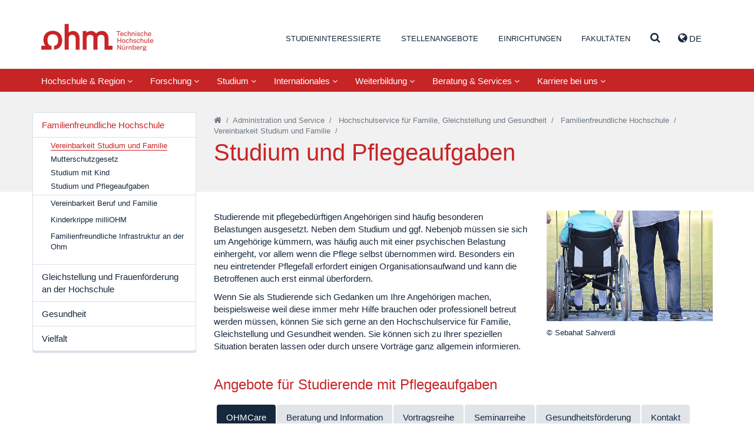

--- FILE ---
content_type: text/html; charset=utf-8
request_url: https://www.th-nuernberg.de/einrichtungen-gesamt/administration-und-service/hochschulservice-fuer-familie-gleichstellung-und-gesundheit/familienfreundliche-hochschule/vereinbarkeit-studium-und-familie/studium-und-pflegeaufgaben/
body_size: 144265
content:
<!DOCTYPE html>
<html lang="de">
<head>

<meta charset="utf-8">
<!-- 
	This website is powered by TYPO3 - inspiring people to share!
	TYPO3 is a free open source Content Management Framework initially created by Kasper Skaarhoj and licensed under GNU/GPL.
	TYPO3 is copyright 1998-2026 of Kasper Skaarhoj. Extensions are copyright of their respective owners.
	Information and contribution at https://typo3.org/
-->


<link rel="icon" href="/_assets/cfee07e5501cdf87731f7a9e04835b41/Images/favicon.png" type="image/png">
<title>Studium und Pflegeaufgaben – Technische Hochschule Nürnberg Georg Simon Ohm</title>
<meta name="generator" content="TYPO3 CMS">
<meta name="description" content="Als zentrale Einrichtung bietet der Hochschulservice für Familien eine Vielzahl von Leistungen rund um das Thema Vereinbarkeit von Familie und Beruf bzw. Studium.">
<meta name="viewport" content="width=device-width, initial-scale=1">
<meta name="keywords" content="TH Nürnberg Abteilung Hochschulservice für Familien HSF, Studieren mit Kind, Eldercare/Pflegende Angehörige, milliOHM, Kinderbetreuung">
<meta name="twitter:card" content="summary">
<meta name="abstract" content="Die zentrale Einrichtung bietet eine Vielzahl von Leistungen für die Vereinbarkeit von Familie und Beruf bzw. Studium.">


<link rel="stylesheet" href="/_assets/948410ace0dfa9ad00627133d9ca8a23/Css/Basic.css?1760518844" media="all" nonce="S5i8IPJQucG_rmOs-VokHsOhsfHLP6j3qoM8IBXC8_ceduG-5eol7A">
<link rel="stylesheet" href="/_assets/cfee07e5501cdf87731f7a9e04835b41/StyleSheets/solr/results.css?1757409460" media="all" nonce="S5i8IPJQucG_rmOs-VokHsOhsfHLP6j3qoM8IBXC8_ceduG-5eol7A">
<link rel="stylesheet" href="/_assets/cfee07e5501cdf87731f7a9e04835b41/StyleSheets/main.css?1757409460" media="all" nonce="S5i8IPJQucG_rmOs-VokHsOhsfHLP6j3qoM8IBXC8_ceduG-5eol7A">






<link rel="canonical" href="https://www.th-nuernberg.de/einrichtungen-gesamt/administration-und-service/hochschulservice-fuer-familie-gleichstellung-und-gesundheit/familienfreundliche-hochschule/vereinbarkeit-studium-und-familie/studium-und-pflegeaufgaben/"/>

<link rel="alternate" hreflang="de_DE" href="https://www.th-nuernberg.de/einrichtungen-gesamt/administration-und-service/hochschulservice-fuer-familie-gleichstellung-und-gesundheit/familienfreundliche-hochschule/vereinbarkeit-studium-und-familie/studium-und-pflegeaufgaben/"/>
<link rel="alternate" hreflang="en_GB" href="https://www.th-nuernberg.de/en/facilities/administration-and-services/university-service-for-family-equality-and-occupational-health-hsfg/family-friendly-university/balancing-studying-and-family-life/studying-and-care-giving/"/>
<link rel="alternate" hreflang="x-default" href="https://www.th-nuernberg.de/einrichtungen-gesamt/administration-und-service/hochschulservice-fuer-familie-gleichstellung-und-gesundheit/familienfreundliche-hochschule/vereinbarkeit-studium-und-familie/studium-und-pflegeaufgaben/"/>
</head>
<body class="page-530">





<div class="page-wrap">

	

		<header id="header">

      <div class="container">

          <div class="pull-left">
              <a id="logo" tabindex="1" href="/">Website_THN</a>
          </div>

          <div class="pull-right">
            
      <nav id="header-nav-functions">
        <ul class="nav nav-languages">
          
            <li role="presentation" class="dropdown">
              
                
                  <a class="dropdown-toggle" tabindex="99" data-toggle="dropdown" href="#" role="button" aria-haspopup="true" aria-expanded="false">
                    <i class="fa fa-globe"></i> de 
                  </a>
                
              
                
              
              <ul class="dropdown-menu">
                
                  
                
                   
                      <li>
                          <a href="/en/facilities/administration-and-services/university-service-for-family-equality-and-occupational-health-hsfg/family-friendly-university/balancing-studying-and-family-life/studying-and-care-giving/">EN</a>
                      </li>
                    
                
              </ul>
            </li>
          
          <li data-toggle="collapse" data-target=".js-navbar-collapse">
            <a href="#" class="toggle-menu-button">
              <span class="sr-only">Navigation ausklappen</span>
              <i class="fa fa-bars"></i>
            </a>
          </li>
        </ul>
      </nav>
    
          </div>

          
        <nav id="header-nav-meta">
        	
        		
        			<ul class="nav">
        				

                  
                      
                    

        					
        						
        								<li class=" ">
    										
        										
        												<a href="/studium-karriere/" tabindex="1">Studieninteressierte</a>
        											
											   

        								</li>
        							
        					
        				

                  
                      
                    

        					
        						
        								<li class=" ">
    										
        										
        												<a href="/karriere-bei-uns/stellenangebote/" tabindex="2">Stellenangebote</a>
        											
											   

        								</li>
        							
        					
        				

                  
                      
                    

        					
        						

        								<li class=" dropdown" role="presentation">
        									<a href="#navcontent9" class="togglecontent" >
                            <i class="fa fa-caret-up" aria-hidden="true"></i>
                            
      
          Einrichtungen
        
    
        									</a>
        									<div id="navcontent9" class="navcontent">
        										
                            <div class="wrapper">
          										<div class="container">
                                <div class="close-wrapper">
                                  <span class="close fa fa-close"></span>
                                </div>
          											<h3>Einrichtungen</h3>
  		        									<ul class="row">
  		        										

                                    
                                      
                                          
                                              <li class="col-xs-6 col-sm-4 col-lg-3">
                                            
                                        
                                      
                                            
                                                <h5>In-Institute</h5>
                                              
                                             
                                                
                                                  
                                                    <ul>
                                                      
                                                        <li class="">
                                                        <a href="/einrichtungen-gesamt/in-institute/institut-fuer-e-beratung/">Institut für E-Beratung</a>
                                                        </li>
                                                      
                                                        <li class="">
                                                        <a href="/einrichtungen-gesamt/in-institute/institut-fuer-angewandte-informatik-ifai/">Institut für Angewandte Informatik (IFAI)</a>
                                                        </li>
                                                      
                                                        <li class="">
                                                        <a href="/einrichtungen-gesamt/in-institute/institut-fuer-angewandte-wasserstoffforschung-elektro-und-thermochemische-energiesysteme/">Institut für Angewandte Wasserstoffforschung, Elektro- und Thermochemische Energiesysteme</a>
                                                        </li>
                                                      
                                                        <li class="">
                                                        <a href="/einrichtungen-gesamt/in-institute/institut-fuer-leistungselektronische-systeme-elsys/">Institut für leistungselektronische Systeme ELSYS</a>
                                                        </li>
                                                      
                                                        <li class="">
                                                        <a href="/einrichtungen-gesamt/in-institute/institut-fuer-chemie-material-und-produktentwicklung/">Institut für Chemie, Material- und Produktentwicklung</a>
                                                        </li>
                                                      
                                                        <li class="">
                                                        <a href="/einrichtungen-gesamt/in-institute/institut-fuer-fahrzeugtechnik/">Institut für Fahrzeugtechnik</a>
                                                        </li>
                                                      
                                                        <li class="">
                                                        <a href="/einrichtungen-gesamt/in-institute/institut-fuer-energie-und-gebaeude-ieg/">Institut für Energie und Gebäude (ieg)</a>
                                                        </li>
                                                      
                                                        <li class="">
                                                        <a href="/einrichtungen-gesamt/in-institute/institut-fuer-wasserbau-und-wasserwirtschaft/">Institut für Wasserbau und Wasserwirtschaft</a>
                                                        </li>
                                                      
                                                        <li class="">
                                                        <a href="/einrichtungen-gesamt/in-institute/language-center/">Language Center</a>
                                                        </li>
                                                      
                                                        <li class="">
                                                        <a href="https://ohm-professional-school.de/home/">Ohm Professional School</a>
                                                        </li>
                                                      
                                                        <li class="">
                                                        <a href="/einrichtungen-gesamt/in-institute/polymer-optical-fiber-application-center/">Polymer Optical Fiber Application Center</a>
                                                        </li>
                                                      
                                                        <li class="">
                                                        <a href="/einrichtungen-gesamt/in-institute/zentrum-fuer-kuenstliche-intelligenz-kiz/">Zentrum für Künstliche Intelligenz (KIZ)</a>
                                                        </li>
                                                      
                                                    </ul>
                                                  
                                                
                                              
                                          
                                        
                                     
  		        										  

                                    
                                      
                                            
                                                
                                                  </li>
                                                 <li class="col-xs-6 col-sm-4 col-lg-3">
                                                
                                              
                                        
                                      
                                        
                                     
  		        										  

                                    
                                      
                                            
                                                
                                              
                                        
                                      
                                            
                                                <h5>Kompetenzzentren</h5>
                                              
                                             
                                                
                                                  
                                                    <ul>
                                                      
                                                        <li class="">
                                                        <a href="/einrichtungen-gesamt/kompetenzzentren/corporate-development-management-accounting-and-financial-control/">Corporate Development, Management Accounting and Financial Control</a>
                                                        </li>
                                                      
                                                        <li class="">
                                                        <a href="/einrichtungen-gesamt/kompetenzzentren/energietechnik/">Energietechnik</a>
                                                        </li>
                                                      
                                                        <li class="">
                                                        <a href="/einrichtungen-gesamt/kompetenzzentren/finanzen/">Finanzen</a>
                                                        </li>
                                                      
                                                        <li class="">
                                                        <a href="/einrichtungen-gesamt/kompetenzzentren/gender-and-diversity-komgedi/">Gender and Diversity (KomGeDi)</a>
                                                        </li>
                                                      
                                                        <li class="">
                                                        <a href="/einrichtungen-gesamt/kompetenzzentren/nachhaltige-ernaehrungs-und-ressourcenwirtschaft/">Nachhaltige Ernährungs- und Ressourcenwirtschaft</a>
                                                        </li>
                                                      
                                                        <li class="">
                                                        <a href="/einrichtungen-gesamt/kompetenzzentren/soziale-innovationen-methoden-und-analysen-kosima/">Soziale Innovationen, Methoden und Analysen (KoSIMA)</a>
                                                        </li>
                                                      
                                                        <li class="">
                                                        <a href="/einrichtungen-gesamt/kompetenzzentren/ohm-user-experience-center-ohm-ux/">Ohm User Experience Center (Ohm-UX)</a>
                                                        </li>
                                                      
                                                    </ul>
                                                  
                                                
                                              
                                          
                                        
                                     
  		        										  

                                    
                                      
                                            
                                                
                                              
                                        
                                      
                                            
                                                <h5>An-Institute</h5>
                                              
                                             
                                                
                                                  
                                                    <ul>
                                                      
                                                        <li class="">
                                                        <a href="/einrichtungen-gesamt/an-institute/centrum-fuer-interdisziplinaere-gesundheitsfoerderung-ev-1/">Centrum für interdisziplinäre Gesundheitsförderung e.V.</a>
                                                        </li>
                                                      
                                                        <li class="">
                                                        <a href="http://www.efi.th-nuernberg.de/cig">Centrum für interdisziplinäre Gesundheitsförderung e.V.</a>
                                                        </li>
                                                      
                                                    </ul>
                                                  
                                                
                                              
                                          
                                        
                                     
  		        										  

                                    
                                      
                                            
                                                
                                                  </li>
                                                 <li class="col-xs-6 col-sm-4 col-lg-3">
                                                
                                              
                                        
                                      
                                        
                                     
  		        										  

                                    
                                      
                                            
                                                
                                              
                                        
                                      
                                            
                                                <h5>Wissenschaftliche und Forschungskooperationen</h5>
                                              
                                             
                                                
                                                  
                                                    <ul>
                                                      
                                                        <li class="">
                                                        <a href="/einrichtungen-gesamt/wissenschaftliche-und-forschungskooperationen/digitalisierungskolleg-disruption-in-creativity-disc/">Digitalisierungskolleg Disruption in Creativity (DisC)</a>
                                                        </li>
                                                      
                                                        <li class="">
                                                        <a href="/einrichtungen-gesamt/wissenschaftliche-und-forschungskooperationen/durafuelcell/">DuraFuelCell</a>
                                                        </li>
                                                      
                                                        <li class="">
                                                        <a href="http://www.encn.de">Energie Campus Nürnberg</a>
                                                        </li>
                                                      
                                                        <li class="">
                                                        <a href="/einrichtungen-gesamt/wissenschaftliche-und-forschungskooperationen/leonardo-zentrum-fuer-kreativitaet-und-innovation/">LEONARDO - Zentrum für Kreativität und Innovation</a>
                                                        </li>
                                                      
                                                        <li class="">
                                                        <a href="/einrichtungen-gesamt/wissenschaftliche-und-forschungskooperationen/nuremberg-campus-of-technology/">Nuremberg Campus of Technology</a>
                                                        </li>
                                                      
                                                        <li class="">
                                                        <a href="/einrichtungen-gesamt/wissenschaftliche-und-forschungskooperationen/technologietransferzentrum-nuernberger-land/">Technologietransferzentrum Nürnberger Land</a>
                                                        </li>
                                                      
                                                        <li class="">
                                                        <a href="/einrichtungen-gesamt/wissenschaftliche-und-forschungskooperationen/technologietransferzentrum-oberfranken-digitale-intelligenz/">Technologietransferzentrum Oberfranken: Digitale Intelligenz – KI @KMU</a>
                                                        </li>
                                                      
                                                    </ul>
                                                  
                                                
                                              
                                          
                                        
                                     
  		        										  

                                    
                                      
                                            
                                                
                                              
                                        
                                      
                                            
                                                <h5>Fraunhofer Forschungsgruppen</h5>
                                              
                                             
                                                
                                                  
                                                    <ul>
                                                      
                                                        <li class="">
                                                        <a href="/einrichtungen-gesamt/fraunhofer-forschungsgruppen/future-engineering/">Future Engineering</a>
                                                        </li>
                                                      
                                                        <li class="">
                                                        <a href="/einrichtungen-gesamt/fraunhofer-forschungsgruppen/partikeltechnologien-rohstoffinnovationen-und-ressourceneffizienz/">Partikeltechnologien, Rohstoffinnovationen und Ressourceneffizienz</a>
                                                        </li>
                                                      
                                                    </ul>
                                                  
                                                
                                              
                                          
                                        
                                     
  		        										  

                                    
                                      
                                            
                                                
                                                  </li>
                                                 <li class="col-xs-6 col-sm-4 col-lg-3">
                                                
                                              
                                        
                                      
                                        
                                     
  		        										  

                                    
                                      
                                            
                                                
                                              
                                        
                                      
                                            
                                                <h5>Administration und Service</h5>
                                              
                                             
                                                
                                                  
                                                    <ul>
                                                      
                                                        <li class="">
                                                        <a href="/einrichtungen-gesamt/administration-und-service/akademisches-controlling/">Akademisches Controlling</a>
                                                        </li>
                                                      
                                                        <li class="">
                                                        <a href="/einrichtungen-gesamt/administration-und-service/bibliothek/">Bibliothek</a>
                                                        </li>
                                                      
                                                        <li class="">
                                                        <a href="/studium-karriere/karriere/career-service/">Career Service</a>
                                                        </li>
                                                      
                                                        <li class="">
                                                        <a href="/einrichtungen-gesamt/administration-und-service/digital-transformation-office/">Digital Transformation Office</a>
                                                        </li>
                                                      
                                                        <li class="">
                                                        <a href="/einrichtungen-gesamt/administration-und-service/einkaufsmanagement/">Einkaufsmanagement</a>
                                                        </li>
                                                      
                                                        <li class="">
                                                        <a href="/einrichtungen-gesamt/administration-und-service/finanzabteilung/">Finanzabteilung</a>
                                                        </li>
                                                      
                                                        <li class="">
                                                        <a href="/einrichtungen-gesamt/administration-und-service/hochschulkommunikation-marketing/">Hochschulkommunikation &amp; -marketing</a>
                                                        </li>
                                                      
                                                        <li class="active">
                                                        <a href="/einrichtungen-gesamt/administration-und-service/hochschulservice-fuer-familie-gleichstellung-und-gesundheit/">Hochschulservice für Familie, Gleichstellung und Gesundheit</a>
                                                        </li>
                                                      
                                                        <li class="">
                                                        <a href="/internationales/international-academic-services/">International Academic Services</a>
                                                        </li>
                                                      
                                                        <li class="">
                                                        <a href="/internationales/internationale-beziehungen-und-services/">International Office</a>
                                                        </li>
                                                      
                                                        <li class="">
                                                        <a href="/einrichtungen-gesamt/administration-und-service/lehr-und-kompetenzentwicklung/">Lehr- und Kompetenzentwicklung</a>
                                                        </li>
                                                      
                                                        <li class="">
                                                        <a href="/einrichtungen-gesamt/administration-und-service/personalabteilung/">Personalabteilung</a>
                                                        </li>
                                                      
                                                        <li class="">
                                                        <a href="/einrichtungen-gesamt/administration-und-service/personalentwicklung/">Personalentwicklung</a>
                                                        </li>
                                                      
                                                        <li class="">
                                                        <a href="/einrichtungen-gesamt/administration-und-service/qualitaets-und-prozessmanagement/">Qualitäts- und Prozessmanagement</a>
                                                        </li>
                                                      
                                                        <li class="">
                                                        <a href="/einrichtungen-gesamt/administration-und-service/studienbuero/">Studienbüro</a>
                                                        </li>
                                                      
                                                        <li class="">
                                                        <a href="/einrichtungen-gesamt/administration-und-service/team-medien/">Team Medien</a>
                                                        </li>
                                                      
                                                        <li class="">
                                                        <a href="/einrichtungen-gesamt/administration-und-service/technik-facility-management/">Technik &amp; Facility Management</a>
                                                        </li>
                                                      
                                                        <li class="">
                                                        <a href="/forschung-innovation/beratung-und-service/kontakt-und-anfahrt/">Wissens- und Technologietransfer</a>
                                                        </li>
                                                      
                                                        <li class="">
                                                        <a href="/studium-karriere/studienorientierung-und-studienwahl/zentrale-studienberatung/">Zentrale Studienberatung</a>
                                                        </li>
                                                      
                                                        <li class="">
                                                        <a href="/einrichtungen-gesamt/administration-und-service/zentrale-it/">Zentrale IT</a>
                                                        </li>
                                                      
                                                    </ul>
                                                  
                                                
                                              
                                          
                                        
                                            </li>
                                        
                                     
  		        										  
  		        									</ul>
  	        									</div>
                            </div>
        									</div>
        								</li>
        							
        					
        				

                  
                      
                    

        					
        						

        								<li class=" dropdown" role="presentation">
        									<a href="#navcontent469" class="togglecontent" >
                            <i class="fa fa-caret-up" aria-hidden="true"></i>
                            
      
          Fakultäten
        
    
        									</a>
        									<div id="navcontent469" class="navcontent">
        										
                            <div class="wrapper">
          										<div class="container">
                                <div class="close-wrapper">
                                  <span class="close fa fa-close"></span>
                                </div>
          											<h3>Fakultäten</h3>
  		        									<ul class="row">
  		        										

                                    
                                      
                                          
                                              <li class="col-xs-6 col-sm-4 col-lg-3  faculty faculty-ac">
                                            
                                        
                                      
                                            
                                                <a href="/fakultaeten/ac/">Angewandte Chemie</a>
                                              
                                            
                                          
                                        
                                     
  		        										  

                                    
                                      
                                            
                                                </li>
                                                <li class="col-xs-6 col-sm-4 col-lg-3  faculty faculty-amp">
                                              
                                        
                                      
                                            
                                                <a href="/fakultaeten/amp/">Angewandte Mathematik, Physik und Allgemeinwissenschaften</a>
                                              
                                            
                                          
                                        
                                     
  		        										  

                                    
                                      
                                            
                                                </li>
                                                <li class="col-xs-6 col-sm-4 col-lg-3  faculty faculty-ar">
                                              
                                        
                                      
                                            
                                                <a href="/fakultaeten/ar/">Architektur</a>
                                              
                                            
                                          
                                        
                                     
  		        										  

                                    
                                      
                                            
                                                </li>
                                                <li class="col-xs-6 col-sm-4 col-lg-3  faculty faculty-bi">
                                              
                                        
                                      
                                            
                                                <a href="/fakultaeten/bi/">Bauingenieurwesen</a>
                                              
                                            
                                          
                                        
                                     
  		        										  

                                    
                                      
                                            
                                                </li>
                                                <li class="col-xs-6 col-sm-4 col-lg-3  faculty faculty-bw">
                                              
                                        
                                      
                                            
                                                <a href="/fakultaeten/bw/">Betriebswirtschaft</a>
                                              
                                            
                                          
                                        
                                     
  		        										  

                                    
                                      
                                            
                                                </li>
                                                <li class="col-xs-6 col-sm-4 col-lg-3  faculty faculty-d">
                                              
                                        
                                      
                                            
                                                <a href="/fakultaeten/d/">Design</a>
                                              
                                            
                                          
                                        
                                     
  		        										  

                                    
                                      
                                            
                                                </li>
                                                <li class="col-xs-6 col-sm-4 col-lg-3  faculty faculty-efi">
                                              
                                        
                                      
                                            
                                                <a href="/fakultaeten/efi/">Elektrotechnik Feinwerktechnik Informationstechnik</a>
                                              
                                            
                                          
                                        
                                     
  		        										  

                                    
                                      
                                            
                                                </li>
                                                <li class="col-xs-6 col-sm-4 col-lg-3  faculty faculty-in">
                                              
                                        
                                      
                                            
                                                <a href="/fakultaeten/in/">Informatik</a>
                                              
                                            
                                          
                                        
                                     
  		        										  

                                    
                                      
                                            
                                                </li>
                                                <li class="col-xs-6 col-sm-4 col-lg-3  faculty faculty-mbvs">
                                              
                                        
                                      
                                            
                                                <a href="/fakultaeten/mb-vs/">Maschinenbau und Versorgungstechnik</a>
                                              
                                            
                                          
                                        
                                     
  		        										  

                                    
                                      
                                            
                                                </li>
                                                <li class="col-xs-6 col-sm-4 col-lg-3  faculty faculty-sw">
                                              
                                        
                                      
                                            
                                                <a href="/fakultaeten/sw/">Sozialwissenschaften</a>
                                              
                                            
                                          
                                        
                                     
  		        										  

                                    
                                      
                                            
                                                </li>
                                                <li class="col-xs-6 col-sm-4 col-lg-3  faculty faculty-vt">
                                              
                                        
                                      
                                            
                                                <a href="/fakultaeten/vt/">Verfahrenstechnik</a>
                                              
                                            
                                          
                                        
                                     
  		        										  

                                    
                                      
                                            
                                                </li>
                                                <li class="col-xs-6 col-sm-4 col-lg-3  faculty faculty-wt">
                                              
                                        
                                      
                                            
                                                <a href="/fakultaeten/wt/">Werkstofftechnik</a>
                                              
                                            
                                          
                                        
                                     
  		        										  

                                    
                                      
                                            
                                                </li>
                                                <li class="col-xs-6 col-sm-4 col-lg-3  faculty faculty-soh">
                                              
                                        
                                      
                                            
                                                <a href="/fakultaeten/soh/">Nürnberg School of Health</a>
                                              
                                            
                                          
                                        
                                            </li>
                                        
                                     
  		        										  
  		        									</ul>
  	        									</div>
                            </div>
        									</div>
        								</li>
        							
        					
        				

                  
                      
                    

        					
        						
        								<li class=" search">
    										
        										
                                  
                                          <a class="togglecontent" href="#navcontent3890" aria-label="Suche" >
                                      
                                  <i class="fa fa-caret-up" aria-hidden="true"></i>
                                  
                                        
                                          <i class="fa fa-search"></i>
                                        
                                    
                                </a>
        												<div id="navcontent3890" class="navcontent">
        													
                                  <div class="wrapper">
          													<div class="container">
                                      <div class="close-wrapper">
                                        <span class="close fa fa-close"></span>
                                      </div>
                                      

  		        											 
                                      
  		        											   	
    

            

            
                



            
            
                



            
            

    
        <div class="tx-solr">
	
	

	<div class="row">
		<div class="col-md-8 col-md-offset-2">
			<div class="tx-solr-searchbox">
				<form method="get" id="tx-solr-search-form-pi-results" action="/suche/" data-suggest="/suche?type=7384" data-suggest-header="Top Results" accept-charset="utf-8">
					<div class="input-group">
						

						

						<input type="text" placeholder="Was möchten Sie finden?" class="tx-solr-q js-solr-q tx-solr-suggest tx-solr-suggest-focus form-control" name="tx_solr[q]" value="" autocomplete="off" />
						<span class="input-group">
							<i class="fa fa-search"></i>
							<span class="hidden input-group-btn">
								<button class="btn btn-default tx-solr-submit" type="submit">
									<span class=" glyphicon glyphicon-search"></span>
									<span>
										Suchen
									</span>
								</button>
							</span>
						</span>
					</div>
				</form>
			</div>
		</div>
	</div>



</div>

    


            
                



            
            
                



            

        


                                      
  		        											 
  	        											 </div>
                                 </div>
        											
											   

        								</li>
        							
        					
        				
        			</ul>
        		
        	
        </nav>
      

      </div>

        
            <nav class="navbar navbar-default navbar-static">
                
                

                
                
                
                  

    <div class="inner">

      

      <div class="collapse navbar-collapse js-navbar-collapse">
        
          <ul class="nav navbar-nav">
            
              
                
                    
                        
    <li class="dropdown dropdown-large ">
      <a href="/hochschule-region/" class="dropdown-toggle " data-toggle="dropdown">Hochschule &amp; Region <i class="fa fa-angle-down"></i></a>
      <div class="dropdown-menu dropdown-menu-large">
        <div class="container">
            <div class="col-sm-3">
              
                
                    <ul class="level-2 row">
                      <li>
                        <a href="/hochschule-region/organisation-und-struktur/">Organisation und Struktur</a>
                        
                          
                              <ul class="level-3">
                                
                                  <li><a href="/hochschule-region/organisation-und-struktur/hochschulleitung-und-gremien/">Hochschulleitung und Gremien</a></li>
                                
                                  <li><a href="/hochschule-region/organisation-und-struktur/geschichte-facts-figures/">Geschichte, Facts &amp; Figures</a></li>
                                
                                  <li><a href="/hochschule-region/organisation-und-struktur/einrichtungen-und-organisation/">Einrichtungen und Organisation</a></li>
                                
                              </ul>
                            
                        
                      </li>
                    </ul>
                  
              
                
                    </div>
                    <div class="col-sm-3">
                  
              
                
                    <ul class="level-2 row">
                      <li>
                        <a href="/hochschule-region/profil-der-ohm/">Profil der Ohm</a>
                        
                          
                              <ul class="level-3">
                                
                                  <li><a href="/hochschule-region/profil-der-ohm/selbstverstaendnis-und-strategie/">Selbstverständnis und Strategie</a></li>
                                
                                  <li><a href="/hochschule-region/profil-der-ohm/rahmenvereinbarung-und-hochschulvertraege/">Rahmenvereinbarung und Hochschulverträge</a></li>
                                
                              </ul>
                            
                        
                      </li>
                    </ul>
                  
              
                
                    <ul class="level-2 row">
                      <li>
                        <a href="/ohm-shop/">Ohm-Shop</a>
                        
                          
                        
                      </li>
                    </ul>
                  
              
                
                    </div>
                    <div class="col-sm-3">
                  
              
                
                    <ul class="level-2 row">
                      <li>
                        <a href="/studium-karriere/studienorientierung-und-studienwahl/angebote-fuer-bestimmte-zielgruppen/schulen/">Schulen</a>
                        
                          
                        
                      </li>
                    </ul>
                  
              
                
                    <ul class="level-2 row">
                      <li>
                        <a href="/hochschule-region/freunde-und-foerderer/">Freunde und Förderer</a>
                        
                          
                              <ul class="level-3">
                                
                                  <li><a href="/hochschule-region/freunde-und-foerderer/bund-der-freunde/">Bund der Freunde</a></li>
                                
                                  <li><a href="/hochschule-region/freunde-und-foerderer/alumni/">Alumni</a></li>
                                
                                  <li><a href="/studium-karriere/studienfinanzierung/deutschlandstipendium/">Deutschlandstipendium</a></li>
                                
                                  <li><a href="/studium-karriere/studienfinanzierung/ueberblick-stipendien/">Förderer und Stiftungen</a></li>
                                
                                  <li><a href="/hochschule-region/organisation-und-struktur/geschichte-facts-figures/ehrungen-und-preise/">Preise und Ehrungen</a></li>
                                
                              </ul>
                            
                        
                      </li>
                    </ul>
                  
              
                
                    </div>
                    <div class="col-sm-3">
                  
              
                
                    <ul class="level-2 row">
                      <li>
                        <a href="/hochschule-region/nachhaltigkeit/">Nachhaltigkeit</a>
                        
                          
                              <ul class="level-3">
                                
                                  <li><a href="/hochschule-region/nachhaltigkeit/public-climate-school/">Public Climate School</a></li>
                                
                                  <li><a href="/hochschule-region/nachhaltigkeit/governance/">Governance</a></li>
                                
                                  <li><a href="/hochschule-region/nachhaltigkeit/forschung/">Forschung</a></li>
                                
                                  <li><a href="/hochschule-region/nachhaltigkeit/bildung/">Bildung</a></li>
                                
                                  <li><a href="/hochschule-region/nachhaltigkeit/infrastruktur/">Infrastruktur</a></li>
                                
                                  <li><a href="/hochschule-region/nachhaltigkeit/transfer/">Transfer</a></li>
                                
                                  <li><a href="/hochschule-region/nachhaltigkeit/studentische-initiativen/">Studentische Initiativen</a></li>
                                
                              </ul>
                            
                        
                      </li>
                    </ul>
                  
              
            </div>

            <div class="row">
              <div class="col-xs-12">
                <a href="/hochschule-region/" class="btn btn-primary">Hochschule &amp; Region</a>
              </div>
            </div>

        </div>
      </div>
    </li>
  
                      
                  
              
            
              
                
                    
                        
    <li class="dropdown dropdown-large ">
      <a href="/forschung-innovation/" class="dropdown-toggle " data-toggle="dropdown">Forschung <i class="fa fa-angle-down"></i></a>
      <div class="dropdown-menu dropdown-menu-large">
        <div class="container">
            <div class="col-sm-3">
              
                
                    <ul class="level-2 row">
                      <li>
                        <a href="/forschung-innovation/forschungsschwerpunkte/">Forschungsschwerpunkte</a>
                        
                          
                              <ul class="level-3">
                                
                                  <li><a href="/forschung-innovation/forschungsschwerpunkte/energie-ressourcen/">Energie &amp; Ressourcen</a></li>
                                
                                  <li><a href="/forschung-innovation/forschungsschwerpunkte/materialien-produktionstechnik/">Materialien &amp; Produktionstechnik</a></li>
                                
                                  <li><a href="/forschung-innovation/forschungsschwerpunkte/mobilitaet-verkehr-logistik/">Mobilität, Verkehr, Logistik</a></li>
                                
                                  <li><a href="/forschung-innovation/forschungsschwerpunkte/gesundheit/">Gesundheit</a></li>
                                
                                  <li><a href="/forschung-innovation/forschungsschwerpunkte/digitalisierung-kuenstliche-intelligenz/">Digitalisierung &amp; Künstliche Intelligenz</a></li>
                                
                                  <li><a href="/forschung-innovation/forschungsschwerpunkte/nachhaltigkeit/">Nachhaltigkeit</a></li>
                                
                                  <li><a href="/forschung-innovation/forschungsschwerpunkte/soziale-oekonomische-transformation/">Soziale &amp; ökonomische Transformation</a></li>
                                
                              </ul>
                            
                        
                      </li>
                    </ul>
                  
              
                
                    <ul class="level-2 row">
                      <li>
                        <a href="/forschung-innovation/high-tech-agenda-bayern/">High Tech Agenda Bayern</a>
                        
                          
                              <ul class="level-3">
                                
                                  <li><a href="/forschung-innovation/high-tech-agenda-bayern/forschungsorientierte-professuren-und-projekte/">Forschungsorientierte HTA Professuren</a></li>
                                
                              </ul>
                            
                        
                      </li>
                    </ul>
                  
              
                
                    <ul class="level-2 row">
                      <li>
                        <a href="https://opus4.kobv.de/opus4-ohm/solrsearch/index/search/searchtype/all">Publikationen</a>
                        
                          
                        
                      </li>
                    </ul>
                  
              
                
                    </div>
                    <div class="col-sm-3">
                  
              
                
                    <ul class="level-2 row">
                      <li>
                        <a href="/forschung-innovation/forschungseinrichtungen/">Forschungseinrichtungen</a>
                        
                          
                              <ul class="level-3">
                                
                                  <li><a href="https://www.th-nuernberg.de/hochschule-region/organisation-und-struktur/einrichtungen-und-organisation/#tab-94717-1">In-Institute</a></li>
                                
                                  <li><a href="https://www.th-nuernberg.de/hochschule-region/organisation-und-struktur/einrichtungen-und-organisation/#tab-94717-2">Kompetenzzentren</a></li>
                                
                                  <li><a href="https://www.th-nuernberg.de/hochschule-region/organisation-und-struktur/einrichtungen-und-organisation/#tab-94717-4">Wissenschaftliche &amp; Forschungskooperationen</a></li>
                                
                                  <li><a href="https://www.th-nuernberg.de/hochschule-region/organisation-und-struktur/einrichtungen-und-organisation/#tab-94717-5">Fraunhofer-Forschungsgruppen</a></li>
                                
                                  <li><a href="/forschung-innovation/forschungseinrichtungen/ohm-innovation-center/">Ohm Innovation Center</a></li>
                                
                              </ul>
                            
                        
                      </li>
                    </ul>
                  
              
                
                    <ul class="level-2 row">
                      <li>
                        <a href="/forschung-innovation/promotion-und-nachwuchsfoerderung/">Promotion und Nachwuchsförderung</a>
                        
                          
                              <ul class="level-3">
                                
                                  <li><a href="/forschung-innovation/promotion-und-nachwuchsfoerderung/promovieren-an-der-ohm/">Promovieren an der Ohm</a></li>
                                
                                  <li><a href="/forschung-innovation/promotion-und-nachwuchsfoerderung/promotionsbegleitendes-programm/">Promotionsbegleitendes Programm</a></li>
                                
                                  <li><a href="/forschung-innovation/promotion-und-nachwuchsfoerderung/service-fuer-den-wissenschaftlichen-nachwuchs/">Service für den wissenschaftlichen Nachwuchs</a></li>
                                
                                  <li><a href="/forschung-innovation/promotion-und-nachwuchsfoerderung/promotionszentrum-materialien-und-produktionstechnik/">Promotionszentrum Materialien und Produktionstechnik</a></li>
                                
                                  <li><a href="/forschung-innovation/promotion-und-nachwuchsfoerderung/promotionszentrum-energietechnik/">Promotionszentrum Energietechnik</a></li>
                                
                                  <li><a href="/forschung-innovation/promotion-und-nachwuchsfoerderung/kontakt/">Kontakt</a></li>
                                
                              </ul>
                            
                        
                      </li>
                    </ul>
                  
              
                
                    </div>
                    <div class="col-sm-3">
                  
              
                
                    <ul class="level-2 row">
                      <li>
                        <a href="/forschung-innovation/beratung-und-service/">Beratung und Service</a>
                        
                          
                              <ul class="level-3">
                                
                                  <li><a href="/forschung-innovation/beratung-und-service/angebote-der-zentralstelle-fuer-wissens-und-technologietransfer/">Angebote der Zentralstelle für Wissens- und Technologietransfer</a></li>
                                
                                  <li><a href="/forschung-innovation/beratung-und-service/foerdermittelrecherche/">Fördermittelrecherche</a></li>
                                
                                  <li><a href="/forschung-innovation/beratung-und-service/nationale-foerdermoeglichkeiten/">Nationale Fördermöglichkeiten</a></li>
                                
                                  <li><a href="/forschung-innovation/beratung-und-service/internationale-foerdermoeglichkeiten/">Internationale Fördermöglichkeiten</a></li>
                                
                                  <li><a href="/forschung-innovation/beratung-und-service/auftragsforschung/">Auftragsforschung</a></li>
                                
                                  <li><a href="/forschung-innovation/beratung-und-service/dienstleistungen-gutachten-und-messreihen/">Dienstleistungen: Gutachten und Messreihen</a></li>
                                
                                  <li><a href="/forschung-innovation/beratung-und-service/afue-vertraege-und-geheimhaltungsvereinbarungen/">aFuE-Verträge und Geheimhaltungsvereinbarungen</a></li>
                                
                                  <li><a href="/forschung-innovation/beratung-und-service/erfinder-und-patentberatung/">Erfinder- und Patentberatung</a></li>
                                
                                  <li><a href="/forschung-innovation/beratung-und-service/gute-wissenschaftliche-praxis/">Gute Wissenschaftliche Praxis</a></li>
                                
                                  <li><a href="/forschung-innovation/beratung-und-service/kontakt-und-anfahrt/">Kontakt und Anfahrt</a></li>
                                
                              </ul>
                            
                        
                      </li>
                    </ul>
                  
              
                
                    </div>
                    <div class="col-sm-3">
                  
              
                
                    <ul class="level-2 row">
                      <li>
                        <a href="/forschung-innovation/transfer-und-kooperationen/">Transfer und Kooperationen</a>
                        
                          
                              <ul class="level-3">
                                
                                  <li><a href="/forschung-innovation/transfer-und-kooperationen/servicestelle-transfer/">Servicestelle Outreach und Forschungsinfrastruktur</a></li>
                                
                                  <li><a href="/forschung-innovation/transfer-und-kooperationen/transferverstaendnis-strategie/">Transferverständnis &amp; -strategie</a></li>
                                
                                  <li><a href="/forschung-innovation/transfer-und-kooperationen/kooperationen-mit-der-wirtschaft/">Kooperationen mit der Wirtschaft</a></li>
                                
                                  <li><a href="/forschung-innovation/transfer-und-kooperationen/kooperationen-mit-gemeinnuetzigen-partnern/">Kooperationen mit gemeinnützigen Partnern</a></li>
                                
                                  <li><a href="/forschung-innovation/transfer-und-kooperationen/internationale-forschungsprojekte/">Internationale Forschungsprojekte</a></li>
                                
                                  <li><a href="/forschung-innovation/transfer-und-kooperationen/hochschulnetzwerke/">Hochschulnetzwerke</a></li>
                                
                                  <li><a href="/forschung-innovation/transfer-und-kooperationen/internationale-netzwerke/">Internationale Netzwerke</a></li>
                                
                                  <li><a href="/forschung-innovation/transfer-und-kooperationen/crowdhelix/">Crowdhelix - Open Innovation Plattform</a></li>
                                
                                  <li><a href="/forschung-innovation/transfer-und-kooperationen/future-code-bayern/">Future Code Bayern</a></li>
                                
                              </ul>
                            
                        
                      </li>
                    </ul>
                  
              
                
                    <ul class="level-2 row">
                      <li>
                        <a href="/veranstaltungen/ohm-innovation-talks/">Ohm Innovation Talks</a>
                        
                          
                        
                      </li>
                    </ul>
                  
              
            </div>

            <div class="row">
              <div class="col-xs-12">
                <a href="/forschung-innovation/" class="btn btn-primary">Forschung</a>
              </div>
            </div>

        </div>
      </div>
    </li>
  
                      
                  
              
            
              
                
                    
                        
    <li class="dropdown dropdown-large ">
      <a href="/studium-karriere/" class="dropdown-toggle " data-toggle="dropdown">Studium <i class="fa fa-angle-down"></i></a>
      <div class="dropdown-menu dropdown-menu-large">
        <div class="container">
            <div class="col-sm-3">
              
                
                    <ul class="level-2 row">
                      <li>
                        <a href="/studium-karriere/studien-und-bildungsangebot/">Studien- und Bildungsangebot</a>
                        
                          
                              <ul class="level-3">
                                
                                  <li><a href="/studiengaenge/">Alle Studiengänge</a></li>
                                
                                  <li><a href="/studium-karriere/studien-und-bildungsangebot/bachelorstudiengaenge/">Bachelorstudiengänge</a></li>
                                
                                  <li><a href="/studium-karriere/studien-und-bildungsangebot/masterstudiengaenge/">Masterstudiengänge</a></li>
                                
                                  <li><a href="/studium-karriere/studien-und-bildungsangebot/duale-studienmodelle/">Duale Studienmodelle</a></li>
                                
                                  <li><a href="/studium-karriere/studien-und-bildungsangebot/orientierungsstudium-mint-o-mint/">Orientierungsstudium MINT (O-MINT)</a></li>
                                
                                  <li><a href="/studium-karriere/studien-und-bildungsangebot/modulstudium-gaststudium/">Modulstudium / Gaststudium</a></li>
                                
                                  <li><a href="/studium-karriere/studien-und-bildungsangebot/virtuelle-hochschule-bayern/">Virtuelle Hochschule Bayern</a></li>
                                
                              </ul>
                            
                        
                      </li>
                    </ul>
                  
              
                
                    <ul class="level-2 row">
                      <li>
                        <a href="/studium-karriere/studienorientierung-und-studienwahl/">Studienorientierung und Studienwahl</a>
                        
                          
                              <ul class="level-3">
                                
                                  <li><a href="/studium-karriere/studienorientierung-und-studienwahl/online-studieninfotage/">Online-Studieninfotage</a></li>
                                
                                  <li><a href="/studium-karriere/studienorientierung-und-studienwahl/angebote-fuer-bestimmte-zielgruppen/">Angebote für bestimmte Zielgruppen</a></li>
                                
                                  <li><a href="/studium-karriere/studien-und-bildungsangebot/orientierungsstudium-mint-o-mint/">Orientierungsstudium MINT (O-MINT)</a></li>
                                
                                  <li><a href="/studium-karriere/studienorientierung-und-studienwahl/schulbesuche/">Schulbesuche der Ohm</a></li>
                                
                                  <li><a href="/studium-karriere/studienorientierung-und-studienwahl/warum-die-ohm/">Warum die Ohm</a></li>
                                
                                  <li><a href="/studium-karriere/studienorientierung-und-studienwahl/schritt-fuer-schritt-zum-richtigen-studiengang/">Schritt für Schritt zum richtigen Studiengang</a></li>
                                
                                  <li><a href="/studium-karriere/studienorientierung-und-studienwahl/zentrale-studienberatung/">Zentrale Studienberatung</a></li>
                                
                                  <li><a href="/studium-karriere/studienorientierung-und-studienwahl/studienberatungsportal/">Studienberatungsportal</a></li>
                                
                                  <li><a href="/studium-karriere/erfolgreich-durchs-studium/mut-zum-studium/">Mut zum Studium</a></li>
                                
                                  <li><a href="/studium-karriere/studienorientierung-und-studienwahl/schnuppervorlesungen/">Schnuppervorlesungen</a></li>
                                
                              </ul>
                            
                        
                      </li>
                    </ul>
                  
              
                
                    </div>
                    <div class="col-sm-3">
                  
              
                
                    <ul class="level-2 row">
                      <li>
                        <a href="/studium-karriere/zulassung-und-bewerbung/">Zulassung und Bewerbung</a>
                        
                          
                              <ul class="level-3">
                                
                                  <li><a href="/studium-karriere/zulassung-und-bewerbung/zulassungsvoraussetzungen/">Zulassungsvoraussetzungen</a></li>
                                
                                  <li><a href="/studium-karriere/zulassung-und-bewerbung/bewerbungsablauf/">Bewerbungsablauf</a></li>
                                
                                  <li><a href="/studium-karriere/zulassung-und-bewerbung/bewerbungszeitraeume/">Bewerbungszeiträume</a></li>
                                
                                  <li><a href="/studium-karriere/zulassung-und-bewerbung/faq-bewerbung/">FAQ Bewerbung</a></li>
                                
                              </ul>
                            
                        
                      </li>
                    </ul>
                  
              
                
                    <ul class="level-2 row">
                      <li>
                        <a href="/studium-karriere/erfolgreich-durchs-studium/">Erfolgreich durchs Studium</a>
                        
                          
                              <ul class="level-3">
                                
                                  <li><a href="/studium-karriere/wichtiges-zum-studienstart/vorbereitungskurse/">Vorbereitungskurse</a></li>
                                
                                  <li><a href="/studium-karriere/studienorientierung-und-studienwahl/zentrale-studienberatung/">Zentrale Studienberatung</a></li>
                                
                                  <li><a href="/einrichtungen-gesamt/administration-und-service/studienbuero/">Studienbüro</a></li>
                                
                                  <li><a href="/studium-karriere/erfolgreich-durchs-studium/mut-zum-studium/">Mut zum Studium</a></li>
                                
                                  <li><a href="/einrichtungen-gesamt/administration-und-service/bibliothek/">Bibliothek</a></li>
                                
                                  <li><a href="/einrichtungen-gesamt/administration-und-service/lehr-und-kompetenzentwicklung/ueberfachliche-kompetenzen/">Überfachliche Kompetenzen</a></li>
                                
                                  <li><a href="/studium-karriere/erfolgreich-durchs-studium/angebote-fuer-bestimmte-zielgruppen/">Angebote für bestimmte Zielgruppen</a></li>
                                
                              </ul>
                            
                        
                      </li>
                    </ul>
                  
              
                
                    <ul class="level-2 row">
                      <li>
                        <a href="/studium-karriere/karriere/">Karrierewege</a>
                        
                          
                              <ul class="level-3">
                                
                                  <li><a href="/studium-karriere/karriere/career-service/">Career-Service</a></li>
                                
                                  <li><a href="/einrichtungen-gesamt/administration-und-service/hochschulservice-fuer-familie-gleichstellung-und-gesundheit/gleichstellung-und-frauenfoerderung-an-der-hochschule/angebote-fuer-zielgruppen/studierende/">Technik-Mentoring simone</a></li>
                                
                                  <li><a href="http://jobboerse.th-nuernberg.de/">Hochschuljobbörse</a></li>
                                
                                  <li><a href="/forschung-innovation/promotion-und-nachwuchsfoerderung/">Promotionsberatung</a></li>
                                
                                  <li><a href="/beratung-services/beratungsstellen/gruendungsberatung/">Gründungsberatung</a></li>
                                
                                  <li><a href="/studium-karriere/karriere/career-service/service-fuer-alumni/">Alumni</a></li>
                                
                              </ul>
                            
                        
                      </li>
                    </ul>
                  
              
                
                    </div>
                    <div class="col-sm-3">
                  
              
                
                    <ul class="level-2 row">
                      <li>
                        <a href="/internationales/internationale-beziehungen-und-services/von-der-ohm-ins-ausland/mobilitaet-von-studierenden/">Auslandsförderung</a>
                        
                          
                        
                      </li>
                    </ul>
                  
              
                
                    <ul class="level-2 row">
                      <li>
                        <a href="/studium-karriere/studentisches-leben/">Studentisches Leben</a>
                        
                          
                              <ul class="level-3">
                                
                                  <li><a href="/studium-karriere/studentisches-leben/wohnen-in-nuernberg/">Wohnen in Nürnberg</a></li>
                                
                                  <li><a href="/studium-karriere/studentisches-leben/mobilitaet/">Mobilität</a></li>
                                
                                  <li><a href="/studium-karriere/studentisches-leben/mitbestimmung-an-der-th/">Mitbestimmung an der Ohm</a></li>
                                
                                  <li><a href="/studium-karriere/studentisches-leben/hochschulsport/">Hochschulsport</a></li>
                                
                                  <li><a href="/studium-karriere/studentisches-leben/strohm-soehne/">Strohm &amp; Söhne</a></li>
                                
                                  <li><a href="/studium-karriere/studentisches-leben/verpflegung-am-campus/">Verpflegung am Campus</a></li>
                                
                                  <li><a href="/studium-karriere/studentisches-leben/musik-an-der-ohm/">Musik an der Ohm</a></li>
                                
                                  <li><a href="/studium-karriere/studentisches-leben/theater-an-der-th/">Theater an der Ohm</a></li>
                                
                                  <li><a href="/studium-karriere/studentisches-leben/nachhaltigkeit-im-studentenleben/">Nachhaltigkeit im Studentenleben</a></li>
                                
                              </ul>
                            
                        
                      </li>
                    </ul>
                  
              
                
                    <ul class="level-2 row">
                      <li>
                        <a href="/studium-karriere/studienfinanzierung/">Studienfinanzierung</a>
                        
                          
                              <ul class="level-3">
                                
                                  <li><a href="/studium-karriere/studienfinanzierung/ueberblick-stipendien/">Überblick Stipendien</a></li>
                                
                                  <li><a href="/studium-karriere/studienfinanzierung/deutschlandstipendium/">Deutschlandstipendium</a></li>
                                
                                  <li><a href="/studium-karriere/studienfinanzierung/bafoeg/">BAföG</a></li>
                                
                                  <li><a href="/studium-karriere/studienfinanzierung/studienkredite/">Studienkredite</a></li>
                                
                                  <li><a href="/studium-karriere/studienfinanzierung/kontakt-und-beratung/">Kontakt und Beratung</a></li>
                                
                              </ul>
                            
                        
                      </li>
                    </ul>
                  
              
                
                    </div>
                    <div class="col-sm-3">
                  
              
                
                    <ul class="level-2 row">
                      <li>
                        <a href="/studium-karriere/wichtiges-zum-studienstart/">Wichtiges zum Studienstart</a>
                        
                          
                              <ul class="level-3">
                                
                                  <li><a href="/studium-karriere/wichtiges-zum-studienstart/termine-im-ueberblick/">Termine im Überblick</a></li>
                                
                                  <li><a href="/studium-karriere/wichtiges-zum-studienstart/sicherheitsunterweisung-und-ki-schulung/">Sicherheitsunterweisung und KI-Schulung</a></li>
                                
                                  <li><a href="/studium-karriere/wichtiges-zum-studienstart/studentenwerkbeitrag/">Studierendenwerkbeitrag</a></li>
                                
                                  <li><a href="/studium-karriere/wichtiges-zum-studienstart/einfuehrungsveranstaltungen/">Einführungsveranstaltungen</a></li>
                                
                                  <li><a href="/studium-karriere/wichtiges-zum-studienstart/lehrveranstaltungen/">Lehrveranstaltungen</a></li>
                                
                                  <li><a href="/studium-karriere/studentisches-leben/mobilitaet/">Semesterticket</a></li>
                                
                                  <li><a href="/studium-karriere/wichtiges-zum-studienstart/anrechnung-von-leistungen/">Anrechnung von Leistungen</a></li>
                                
                                  <li><a href="/studium-karriere/wichtiges-zum-studienstart/vorbereitungskurse/">Vorbereitungskurse</a></li>
                                
                                  <li><a href="/studium-karriere/wichtiges-zum-studienstart/ohmcard/">Ohm-Card</a></li>
                                
                              </ul>
                            
                        
                      </li>
                    </ul>
                  
              
            </div>

            <div class="row">
              <div class="col-xs-12">
                <a href="/studium-karriere/" class="btn btn-primary">Studium</a>
              </div>
            </div>

        </div>
      </div>
    </li>
  
                      
                  
              
            
              
                
                    
                        
    <li class="dropdown dropdown-large ">
      <a href="/internationales/" class="dropdown-toggle " data-toggle="dropdown">Internationales <i class="fa fa-angle-down"></i></a>
      <div class="dropdown-menu dropdown-menu-large">
        <div class="container">
            <div class="col-sm-3">
              
                
                    <ul class="level-2 row">
                      <li>
                        <a href="/internationales/ohm-international-school/">Ohm International School</a>
                        
                          
                              <ul class="level-3">
                                
                                  <li><a href="/internationales/ohm-international-school/internationale-studiengaenge/">Internationale Studiengänge</a></li>
                                
                                  <li><a href="/internationales/internationale-beziehungen-und-services/vom-ausland-an-die-ohm/austauschstudierende-von-partnerhochschulen-an-der-th-nuernberg/englischsprachiges-lehrangebot/">Englischsprachige Lehre</a></li>
                                
                                  <li><a href="/internationales/internationale-beziehungen-und-services/vom-ausland-an-die-ohm/austauschstudierende-von-partnerhochschulen-an-der-th-nuernberg/ohm-international-summer-school/">International Summer School</a></li>
                                
                                  <li><a href="/internationales/ohm-international-school/internationalisierungsprojekte/">Internationalisierungsprojekte</a></li>
                                
                              </ul>
                            
                        
                      </li>
                    </ul>
                  
              
                
                    </div>
                    <div class="col-sm-3">
                  
              
                
                    <ul class="level-2 row">
                      <li>
                        <a href="/internationales/international-academic-services/">International Academic Services</a>
                        
                          
                              <ul class="level-3">
                                
                                  <li><a href="/internationales/international-academic-services/studieninteressierte/">Studieninteressierte</a></li>
                                
                                  <li><a href="/internationales/international-academic-services/studierende/">Studierende</a></li>
                                
                              </ul>
                            
                        
                      </li>
                    </ul>
                  
              
                
                    </div>
                    <div class="col-sm-3">
                  
              
                
                    <ul class="level-2 row">
                      <li>
                        <a href="/internationales/internationale-beziehungen-und-services/">International Office</a>
                        
                          
                              <ul class="level-3">
                                
                                  <li><a href="/internationales/internationale-beziehungen-und-services/von-der-ohm-ins-ausland/">Von der Ohm ins Ausland</a></li>
                                
                                  <li><a href="/internationales/internationale-beziehungen-und-services/vom-ausland-an-die-ohm/">Vom Ausland an die Ohm</a></li>
                                
                                  <li><a href="/internationales/internationale-beziehungen-und-services/internationale-kooperationen/">Internationale Kooperationen</a></li>
                                
                                  <li><a href="/internationales/internationale-beziehungen-und-services/internationaler-campus/">Internationaler Campus</a></li>
                                
                              </ul>
                            
                        
                      </li>
                    </ul>
                  
              
                
                    </div>
                    <div class="col-sm-3">
                  
              
                
                    <ul class="level-2 row">
                      <li>
                        <a href="/einrichtungen-gesamt/in-institute/language-center/">Language Center</a>
                        
                          
                              <ul class="level-3">
                                
                                  <li><a href="/einrichtungen-gesamt/in-institute/language-center/leistungen-angebote/">Leistungen und Angebote</a></li>
                                
                                  <li><a href="/einrichtungen-gesamt/in-institute/language-center/deutsche-sprachpruefung-fuer-den-hochschulzugang-dsh/">Deutsche Sprachprüfung für den Hochschulzugang</a></li>
                                
                              </ul>
                            
                        
                      </li>
                    </ul>
                  
              
            </div>

            <div class="row">
              <div class="col-xs-12">
                <a href="/internationales/" class="btn btn-primary">Internationales</a>
              </div>
            </div>

        </div>
      </div>
    </li>
  
                      
                  
              
            
              
                
                    
                        
    <li class="dropdown dropdown-large ">
      <a href="/weiterbildung/" class="dropdown-toggle " data-toggle="dropdown">Weiterbildung <i class="fa fa-angle-down"></i></a>
      <div class="dropdown-menu dropdown-menu-large">
        <div class="container">
            <div class="col-sm-3">
              
                
                    <ul class="level-2 row">
                      <li>
                        <a href="/weiterbildung/ohm-professional-school/">Ohm Professional School</a>
                        
                          
                        
                      </li>
                    </ul>
                  
              
                
                    <ul class="level-2 row">
                      <li>
                        <a href="/weiterbildung/themenfelder/">Themenfelder</a>
                        
                          
                        
                      </li>
                    </ul>
                  
              
                
                    </div>
                    <div class="col-sm-3">
                  
              
                
                    <ul class="level-2 row">
                      <li>
                        <a href="/weiterbildung/berufsbegleitende-studiengaenge/">Berufsbegleitende Studiengänge</a>
                        
                          
                        
                      </li>
                    </ul>
                  
              
                
                    <ul class="level-2 row">
                      <li>
                        <a href="/weiterbildung/zertifikatslehrgaenge/">Zertifikatslehrgänge</a>
                        
                          
                        
                      </li>
                    </ul>
                  
              
                
                    </div>
                    <div class="col-sm-3">
                  
              
                
                    <ul class="level-2 row">
                      <li>
                        <a href="/weiterbildung/seminare/">Seminare</a>
                        
                          
                        
                      </li>
                    </ul>
                  
              
                
                    <ul class="level-2 row">
                      <li>
                        <a href="/weiterbildung/fachtage-und-kolloquien/">Fachtage und Kolloquien</a>
                        
                          
                        
                      </li>
                    </ul>
                  
              
                
                    </div>
                    <div class="col-sm-3">
                  
              
                
                    <ul class="level-2 row">
                      <li>
                        <a href="/weiterbildung/welches-angebot-passt-zu-mir/">Welches Angebot passt zu mir?</a>
                        
                          
                        
                      </li>
                    </ul>
                  
              
                
                    <ul class="level-2 row">
                      <li>
                        <a href="/weiterbildung/informationsveranstaltungen/">Informationsveranstaltungen</a>
                        
                          
                        
                      </li>
                    </ul>
                  
              
            </div>

            <div class="row">
              <div class="col-xs-12">
                <a href="/weiterbildung/" class="btn btn-primary">Weiterbildung</a>
              </div>
            </div>

        </div>
      </div>
    </li>
  
                      
                  
              
            
              
                
                    
                        
    <li class="dropdown dropdown-large ">
      <a href="/beratung-services/" class="dropdown-toggle " data-toggle="dropdown">Beratung &amp; Services <i class="fa fa-angle-down"></i></a>
      <div class="dropdown-menu dropdown-menu-large">
        <div class="container">
            <div class="col-sm-3">
              
                
                    <ul class="level-2 row">
                      <li>
                        <a href="/beratung-services/beratungsstellen/">Beratungsstellen</a>
                        
                          
                              <ul class="level-3">
                                
                                  <li><a href="/studium-karriere/studienorientierung-und-studienwahl/angebote-fuer-bestimmte-zielgruppen/studieren-mit-handicap/">Beratungsstelle der Behindertenbeauftragten</a></li>
                                
                                  <li><a href="/studium-karriere/karriere/career-service/">Career-Service</a></li>
                                
                                  <li><a href="/studium-karriere/studien-und-bildungsangebot/duale-studienmodelle/">Duales Studium</a></li>
                                
                                  <li><a href="/studium-karriere/studienorientierung-und-studienwahl/angebote-fuer-bestimmte-zielgruppen/studieren-ohne-abitur/">Für Beruflich Qualifizierte</a></li>
                                
                                  <li><a href="/beratung-services/beratungsstellen/gruendungsberatung/">Gründungsberatung Ohm-Potentiale</a></li>
                                
                                  <li><a href="/einrichtungen-gesamt/administration-und-service/hochschulservice-fuer-familie-gleichstellung-und-gesundheit/">Hochschulservice für Familie, Gleichstellung &amp; Gesundheit</a></li>
                                
                                  <li><a href="/beratung-services/beratungsstellen/psychologische-beratung/">Psychologische Beratung</a></li>
                                
                                  <li><a href="/studium-karriere/studienorientierung-und-studienwahl/zentrale-studienberatung/">Zentrale Studienberatung</a></li>
                                
                              </ul>
                            
                        
                      </li>
                    </ul>
                  
              
                
                    </div>
                    <div class="col-sm-3">
                  
              
                
                    <ul class="level-2 row">
                      <li>
                        <a href="/beratung-services/serviceeinrichtungen/">Serviceeinrichtungen</a>
                        
                          
                              <ul class="level-3">
                                
                                  <li><a href="/einrichtungen-gesamt/administration-und-service/bibliothek/">Bibliothek</a></li>
                                
                                  <li><a href="/einrichtungen-gesamt/administration-und-service/hochschulservice-fuer-familie-gleichstellung-und-gesundheit/">Hochschulservice für Familie, Gleichstellung und Gesundheit</a></li>
                                
                                  <li><a href="/einrichtungen-gesamt/administration-und-service/technik-facility-management/facility-management/">Info-Point / Lost &amp; Found</a></li>
                                
                                  <li><a href="/internationales/internationale-beziehungen-und-services/">International Office</a></li>
                                
                                  <li><a href="/einrichtungen-gesamt/administration-und-service/lehr-und-kompetenzentwicklung/">Lehr- und Kompetenzentwicklung</a></li>
                                
                                  <li><a href="/einrichtungen-gesamt/wissenschaftliche-und-forschungskooperationen/leonardo-zentrum-fuer-kreativitaet-und-innovation/leo-labs/">LEO Labs</a></li>
                                
                                  <li><a href="/einrichtungen-gesamt/administration-und-service/studienbuero/">Studienbüro</a></li>
                                
                                  <li><a href="/einrichtungen-gesamt/administration-und-service/zentrale-it/">Zentrale IT</a></li>
                                
                              </ul>
                            
                        
                      </li>
                    </ul>
                  
              
                
                    </div>
                    <div class="col-sm-3">
                  
              
                
                    <ul class="level-2 row">
                      <li>
                        <a href="/beratung-services/onlineservices/">Onlineservices</a>
                        
                          
                              <ul class="level-3">
                                
                                  <li><a href="/studium-karriere/zulassung-und-bewerbung/bewerbungsablauf/">Bewerbungsportal</a></li>
                                
                                  <li><a href="http://jobboerse.th-nuernberg.de">Hochschuljobbörse</a></li>
                                
                                  <li><a href="/einrichtungen-gesamt/administration-und-service/qualitaets-und-prozessmanagement/ideenportal/">Ideenportal</a></li>
                                
                                  <li><a href="https://www.studiengangstest.de/portal/">Online-Studiengangstests</a></li>
                                
                                  <li><a href="/studium-karriere/studienorientierung-und-studienwahl/studienberatungsportal/">Studienberatungsportal</a></li>
                                
                              </ul>
                            
                        
                      </li>
                    </ul>
                  
              
                
                    </div>
                    <div class="col-sm-3">
                  
              
                
                    <ul class="level-2 row">
                      <li>
                        <a href="/wie-erreichen-sie-uns/oeffnungszeiten/">Öffnungszeiten</a>
                        
                          
                        
                      </li>
                    </ul>
                  
              
                
                    <ul class="level-2 row">
                      <li>
                        <a href="/wie-erreichen-sie-uns/anfahrt/">Lagepläne</a>
                        
                          
                        
                      </li>
                    </ul>
                  
              
            </div>

            <div class="row">
              <div class="col-xs-12">
                <a href="/beratung-services/" class="btn btn-primary">Beratung &amp; Services</a>
              </div>
            </div>

        </div>
      </div>
    </li>
  
                      
                  
              
            
              
                
                    
                        
    <li class="dropdown dropdown-large ">
      <a href="/karriere-bei-uns/" class="dropdown-toggle " data-toggle="dropdown">Karriere bei uns <i class="fa fa-angle-down"></i></a>
      <div class="dropdown-menu dropdown-menu-large">
        <div class="container">
            <div class="col-sm-3">
              
                
                    <ul class="level-2 row">
                      <li>
                        <a href="/karriere-bei-uns/attraktiver-standort/">Attraktiver Standort</a>
                        
                          
                        
                      </li>
                    </ul>
                  
              
                
                    <ul class="level-2 row">
                      <li>
                        <a href="/karriere-bei-uns/warum-zur-ohm/">Warum zur Ohm?</a>
                        
                          
                        
                      </li>
                    </ul>
                  
              
                
                    <ul class="level-2 row">
                      <li>
                        <a href="/karriere-bei-uns/ansprechpartner/">Ansprechpartner</a>
                        
                          
                        
                      </li>
                    </ul>
                  
              
                
                    </div>
                    <div class="col-sm-3">
                  
              
                
                    <ul class="level-2 row">
                      <li>
                        <a href="/karriere-bei-uns/was-bietet-die-ohm/">Was bietet die Ohm?</a>
                        
                          
                              <ul class="level-3">
                                
                                  <li><a href="/karriere-bei-uns/was-bietet-die-ohm/fuer-professorinnen/">Für Professorinnen und Professoren</a></li>
                                
                                  <li><a href="/karriere-bei-uns/was-bietet-die-ohm/fuer-beschaeftigte/">Für Beschäftigte</a></li>
                                
                              </ul>
                            
                        
                      </li>
                    </ul>
                  
              
                
                    </div>
                    <div class="col-sm-3">
                  
              
                
                    <ul class="level-2 row">
                      <li>
                        <a href="/karriere-bei-uns/welche-berufsgruppen-gibt-es-an-der-ohm/">Welche Berufsgruppen gibt es an der Ohm?</a>
                        
                          
                              <ul class="level-3">
                                
                                  <li><a href="/forschung-innovation/promotion-und-nachwuchsfoerderung/promovieren-an-der-ohm/">Professur</a></li>
                                
                                  <li><a href="/karriere-bei-uns/welche-berufsgruppen-gibt-es-an-der-ohm/wissenschaftliche-mitarbeit/">Wissenschaftliche Mitarbeit</a></li>
                                
                                  <li><a href="/karriere-bei-uns/welche-berufsgruppen-gibt-es-an-der-ohm/lehrauftrag/">Lehrauftrag</a></li>
                                
                                  <li><a href="/karriere-bei-uns/welche-berufsgruppen-gibt-es-an-der-ohm/wissenschaftsunterstuetzendes-personal/">Wissenschaftsunterstützendes Personal</a></li>
                                
                                  <li><a href="/karriere-bei-uns/welche-berufsgruppen-gibt-es-an-der-ohm/ausbildung/">Ausbildung</a></li>
                                
                              </ul>
                            
                        
                      </li>
                    </ul>
                  
              
                
                    </div>
                    <div class="col-sm-3">
                  
              
                
                    <ul class="level-2 row">
                      <li>
                        <a href="/karriere-bei-uns/stellenangebote/">Stellenangebote</a>
                        
                          
                              <ul class="level-3">
                                
                                  <li><a href="/karriere-bei-uns/stellenangebote/stellenangebote-professuren/">Stellenangebote Professuren</a></li>
                                
                                  <li><a href="/karriere-bei-uns/stellenangebote/stellenangebote-beschaeftigte/">Stellenangebote Beschäftigte</a></li>
                                
                                  <li><a href="https://jobboerse.th-nuernberg.de">Jobbörse für Studierende</a></li>
                                
                                  <li><a href="/karriere-bei-uns/stellenangebote/informationen-fuer-auslaendische-bewerbende/">Informationen für ausländische Bewerbende</a></li>
                                
                                  <li><a href="/karriere-bei-uns/stellenangebote/datenschutz/">Datenschutz</a></li>
                                
                                  <li><a href="/karriere-bei-uns/stellenangebote/personalrat/">Personalrat</a></li>
                                
                              </ul>
                            
                        
                      </li>
                    </ul>
                  
              
            </div>

            <div class="row">
              <div class="col-xs-12">
                <a href="/karriere-bei-uns/" class="btn btn-primary">Karriere bei uns</a>
              </div>
            </div>

        </div>
      </div>
    </li>
  
                      
                  
              
            
          </ul>
        
    </div><!-- /.nav-collapse -->
  </div>
  
               
            </nav>
	

		</header>

	

	
	<main class="page-content-submenu">

		<div class="breadcrumb">
			<div class="container">
				<div class="row">
					<div class="col-md-3">
						<div class="hidden-xs hidden-sm">
							
		<nav id="subnav">
      
          

		
			<ul class="nav nav-subnav nav-stacked">
				
					<li class="active ">
							<a href="/einrichtungen-gesamt/administration-und-service/hochschulservice-fuer-familie-gleichstellung-und-gesundheit/familienfreundliche-hochschule/">Familienfreundliche Hochschule</a>
							
								
									
										<ul class="nav nav-subnav nav-stacked">
											
												<li class="active ">
													<a href="/einrichtungen-gesamt/administration-und-service/hochschulservice-fuer-familie-gleichstellung-und-gesundheit/familienfreundliche-hochschule/vereinbarkeit-studium-und-familie/"><span>Vereinbarkeit Studium und Familie</span></a>
													
														
															
																	<ul>
																		
																			<li class="">
																				<a href="/einrichtungen-gesamt/administration-und-service/hochschulservice-fuer-familie-gleichstellung-und-gesundheit/familienfreundliche-hochschule/vereinbarkeit-studium-und-familie/mutterschutzgesetz/">Mutterschutzgesetz</a>
																				
																			</li>
																		
																			<li class="">
																				<a href="/einrichtungen-gesamt/administration-und-service/hochschulservice-fuer-familie-gleichstellung-und-gesundheit/familienfreundliche-hochschule/vereinbarkeit-studium-und-familie/studium-mit-kind/">Studium mit Kind</a>
																				
																			</li>
																		
																			<li class="active current ">
																				<a href="/einrichtungen-gesamt/administration-und-service/hochschulservice-fuer-familie-gleichstellung-und-gesundheit/familienfreundliche-hochschule/vereinbarkeit-studium-und-familie/studium-und-pflegeaufgaben/">Studium und Pflegeaufgaben</a>
																				
																					
																						
																					
																				
																			</li>
																		
																	</ul>
																
														
													
												</li>
											
												<li class="">
													<a href="/einrichtungen-gesamt/administration-und-service/hochschulservice-fuer-familie-gleichstellung-und-gesundheit/familienfreundliche-hochschule/vereinbarkeit-beruf-und-familie/"><span>Vereinbarkeit Beruf und Familie</span></a>
													
												</li>
											
												<li class="">
													<a href="/einrichtungen-gesamt/administration-und-service/hochschulservice-fuer-familie-gleichstellung-und-gesundheit/familienfreundliche-hochschule/kinderkrippe-milliohm/"><span>Kinderkrippe milliOHM</span></a>
													
												</li>
											
												<li class="">
													<a href="/einrichtungen-gesamt/administration-und-service/hochschulservice-fuer-familie-gleichstellung-und-gesundheit/familienfreundliche-hochschule/familienfreundliche-infrastruktur-an-der-th-nuernberg/"><span>Familienfreundliche Infrastruktur an der Ohm</span></a>
													
												</li>
											
										</ul>
									
								
							
					</li>
				
					<li class="">
							<a href="/einrichtungen-gesamt/administration-und-service/hochschulservice-fuer-familie-gleichstellung-und-gesundheit/gleichstellung-und-frauenfoerderung-an-der-hochschule/">Gleichstellung und Frauenförderung an der Hochschule</a>
							
					</li>
				
					<li class="">
							<a href="/einrichtungen-gesamt/administration-und-service/hochschulservice-fuer-familie-gleichstellung-und-gesundheit/gesundheit/">Gesundheit</a>
							
					</li>
				
					<li class="">
							<a href="/einrichtungen-gesamt/administration-und-service/hochschulservice-fuer-familie-gleichstellung-und-gesundheit/vielfalt/">Vielfalt</a>
							
					</li>
				
			</ul>
		
	
      
		</nav>
	
						</div>
					</div>
					<div class="col-md-9">
						
						
								
		
			
					<nav class="breadcrumb-nav">
						<p>
							
							    
										<a href="/" class="active " aria-label="Startseite"><i class="fa fa-home"></i></a>&nbsp;&nbsp;/&nbsp;
									
							
							    
										<a href="https://www.th-nuernberg.de/hochschule-region/organisation-und-struktur/einrichtungen-und-organisation/#tab-94751-1" class="active">Administration und Service</a>&nbsp;&nbsp;/&nbsp;&nbsp;
									
							
							    
										<a href="/einrichtungen-gesamt/administration-und-service/hochschulservice-fuer-familie-gleichstellung-und-gesundheit/" class="active">Hochschulservice für Familie, Gleichstellung und Gesundheit</a>&nbsp;&nbsp;/&nbsp;&nbsp;
									
							
							    
										<a href="/einrichtungen-gesamt/administration-und-service/hochschulservice-fuer-familie-gleichstellung-und-gesundheit/familienfreundliche-hochschule/" class="active">Familienfreundliche Hochschule</a>&nbsp;&nbsp;/&nbsp;&nbsp;
									
							
							    
										<a href="/einrichtungen-gesamt/administration-und-service/hochschulservice-fuer-familie-gleichstellung-und-gesundheit/familienfreundliche-hochschule/vereinbarkeit-studium-und-familie/" class="active">Vereinbarkeit Studium und Familie</a>&nbsp;&nbsp;/&nbsp;&nbsp;
									
							
							    
										<h1 class="active current ">Studium und Pflegeaufgaben</h1>
									
							
						</p>
					</nav>
				
		
	
							
					</div>
				</div>
			</div>
		</div>

		<!--TYPO3SEARCH_begin-->
		<div class="container">

			<div class="row">
				<div class="col-md-9 col-md-offset-3">
					<div class="col-content">
						
    

            

            
                



            
            
                



            
            

    
    


	<section id="c7475" class="content content-text content-text-image">

		<div class="container">

			
				

						
						
						

						
							
						

						
								
	<div class="figure-group pull-right imagesize-2">
		
			<figure>
				
						
					

					

  <picture>
    <source media="(max-width:480px)" srcset="/fileadmin/_processed_/9/2/csm_Rollstuhl_Hand_b2f393e4fb.jpg 1x, /fileadmin/_processed_/9/2/csm_Rollstuhl_Hand_7445192423.jpg 2x"/>
    <source media="(min-width:480px) and (max-width:768px)" srcset="/fileadmin/_processed_/9/2/csm_Rollstuhl_Hand_9cf2bd003d.jpg 1x, /fileadmin/_processed_/9/2/csm_Rollstuhl_Hand_0974eaf986.jpg 2x"/>
    <source srcset="/fileadmin/_processed_/9/2/csm_Rollstuhl_Hand_ac01269135.jpg"/>
    <img src="/fileadmin/_processed_/9/2/csm_Rollstuhl_Hand_9cf2bd003d.jpg" alt="" class="img-responsive">
  </picture>



				
						
					
				
					<figcaption>© Sebahat Sahverdi</figcaption>
				
			</figure>
		
	</div>

								
	<div class="content-inner">
		




		<p>Studierende mit pflegebedürftigen Angehörigen sind häufig besonderen Belastungen ausgesetzt. Neben dem Studium und ggf. Nebenjob müssen sie sich um Angehörige kümmern, was häufig auch mit einer psychischen Belastung einhergeht, vor allem wenn die Pflege selbst übernommen wird. Besonders ein neu eintretender Pflegefall erfordert einigen Organisationsaufwand und kann die Betroffenen auch erst einmal überfordern.</p>
<p>Wenn Sie als Studierende sich Gedanken um Ihre Angehörigen machen, beispielsweise weil diese immer mehr Hilfe brauchen oder professionell betreut werden müssen, können Sie sich gerne an den Hochschulservice für Familie, Gleichstellung und Gesundheit wenden. Sie können sich zu Ihrer speziellen Situation beraten lassen oder durch unsere Vorträge ganz allgemein informieren.</p>
	</div>

							
					
			

		</div>
	</section>




            
                



            
            
                



            

        



    

            

            
                



            
            
                



            
            

    
    



    
            <section id="c18458" class="content content-tabs">
        

    <div class="container">

        <div class="content-inner">
            



	
			<h2>Angebote für Studierende mit Pflegeaufgaben</h2>
		



            
                    
    <div class="tabpanel">
        
    <nav class="tab-navigation">
        <ul class="nav nav-tabs" role="tablist">

            
                

                

                    
                    
                        
                            <li role="presentation" class="active">
                                <a href="#tab-18458-1" role="tab" data-toggle="tab">
                                    OHMCare
                                </a>
                            </li>

                            
                        
                    
                

                    
                    
                        
                            <li role="presentation" class="">
                                <a href="#tab-18458-2" role="tab" data-toggle="tab">
                                    Beratung und Information
                                </a>
                            </li>

                            
                        
                    
                

                    
                    
                        
                            <li role="presentation" class="">
                                <a href="#tab-18458-3" role="tab" data-toggle="tab">
                                    Vortragsreihe
                                </a>
                            </li>

                            
                        
                    
                

                    
                    
                        
                            <li role="presentation" class="">
                                <a href="#tab-18458-4" role="tab" data-toggle="tab">
                                    Seminarreihe
                                </a>
                            </li>

                            
                        
                    
                

                    
                    
                        
                            <li role="presentation" class="">
                                <a href="#tab-18458-5" role="tab" data-toggle="tab">
                                    Gesundheitsförderung
                                </a>
                            </li>

                            
                        
                    
                

                    
                    
                        
                            <li role="presentation" class="">
                                <a href="#tab-18458-6" role="tab" data-toggle="tab">
                                    Kontakt
                                </a>
                            </li>

                            
                        
                    
                
            

        </ul>
    </nav>

        
    <div class="tab-content">
        
            

            

                
                
                    
                        <div id="tab-18458-1" class="tab-pane active" role="tabpanel">
                            
    

            

            
                



            
            
                



            
            

    
    


	<section id="c88358" class="content content-text content-text-image">

		<div class="container">

			
				

						
						
						

						
							
						

						
								
	<div class="figure-group pull-left imagesize-2">
		
			<figure>
				
						
					

					

  <picture>
    <source media="(max-width:480px)" srcset="/fileadmin/_processed_/e/b/csm_Zeichnung_OHMCare_mit_Copyright_14f8f6c6ca.jpg 1x, /fileadmin/_processed_/e/b/csm_Zeichnung_OHMCare_mit_Copyright_9a2ce16ff9.jpg 2x"/>
    <source media="(min-width:480px) and (max-width:768px)" srcset="/fileadmin/_processed_/e/b/csm_Zeichnung_OHMCare_mit_Copyright_d37cea051b.jpg 1x, /fileadmin/_processed_/e/b/csm_Zeichnung_OHMCare_mit_Copyright_7ab5c29dde.jpg 2x"/>
    <source srcset="/fileadmin/_processed_/e/b/csm_Zeichnung_OHMCare_mit_Copyright_394f4c083c.jpg"/>
    <img src="/fileadmin/_processed_/e/b/csm_Zeichnung_OHMCare_mit_Copyright_d37cea051b.jpg" alt="" class="img-responsive">
  </picture>



				
						
					
				
					<figcaption>© Janina Halbig</figcaption>
				
			</figure>
		
	</div>

								
	<div class="content-inner">
		



	
			<h2>OHMCare</h2>
		


		<p>Mit unserem Angebot OHMCare möchten wir Sie bei der Vereinbarkeit von Studium und Pflegeaufgaben unterstützen!</p>
<p>Unsere geschulten Helferinnen und Helfer können Sie und Ihre betagten oder pflegebedürftigen Angehörigen im Alltag entlasten. Die Betreuung findet stundenweise im privaten Umfeld der Angehörigen statt. Die Helferinnen und Helfer sind ehrenamtlich tätig und können beispielsweise Ihre Angehörigen auf einem Spaziergang begleiten, gemeinsam Fotos ansehen, Spiele spielen oder sich Zeit für ein Gespräch nehmen.</p>
<p>Die Betreuungskosten können bei Vorliegen eines Pflegegrades i.d.R. über die Pflegeversicherung (Entlastungsbetrag) finanziert werden.</p>
<p>OHMCare wird in Zusammenarbeit mit der Angehörigenberatung Nürnberg e.V. angeboten.&nbsp;</p>
<p>Das Angebot richtet sich daher an Angehörige im Nürnberger Raum. Falls Ihre Angehörigen außerhalb von Nürnberg wohnen, können Sie sich trotzdem bei uns melden, wir sind Ihnen dann bei der Suche nach vergleichbaren Unterstützungsangeboten in Ihrer Umgebung gerne behilflich.</p>
<p>Kommen Sie bei Interesse gerne auf uns zu!</p>
	</div>

							
					
			

		</div>
	</section>




            
                



            
            
                



            

        


                        </div>

                        
                    
                
            

                
                
                    
                        <div id="tab-18458-2" class="tab-pane " role="tabpanel">
                            
    

            

            
                



            
            
                



            
            

    
    


	<section id="c18459" class="content content-text content-text-image">

		<div class="container">

			
				

						
						
						

						
							
						

						
								
	<div class="figure-group pull-left imagesize-2">
		
			<figure>
				
						
					

					

  <picture>
    <source media="(max-width:480px)" srcset="/fileadmin/_processed_/0/a/csm_Beratung_2_6437c32d49.jpg 1x, /fileadmin/_processed_/0/a/csm_Beratung_2_ab7f56e648.jpg 2x"/>
    <source media="(min-width:480px) and (max-width:768px)" srcset="/fileadmin/_processed_/0/a/csm_Beratung_2_5a8f4961b5.jpg 1x, /fileadmin/_processed_/0/a/csm_Beratung_2_dc1dc3eba2.jpg 2x"/>
    <source srcset="/fileadmin/_processed_/0/a/csm_Beratung_2_efd561673a.jpg"/>
    <img src="/fileadmin/_processed_/0/a/csm_Beratung_2_5a8f4961b5.jpg" alt="" class="img-responsive">
  </picture>



				
						
					
				
					<figcaption>© Sebahat Sahverdi</figcaption>
				
			</figure>
		
	</div>

								
	<div class="content-inner">
		



	
			<h2>Beratung und Information</h2>
		


		<p>Wenn Sie als Studierende Angehörige haben, die plötzlich oder auch schleichend pflegebedürftig werden, können Sie sich gerne bei uns über weitere Schritte beraten lassen. Die Betreuung und Pflege von Angehörigen bedeutet für die Angehörigen oft eine hohe zeitliche und psychische Belastung. Bei einem akuten Pflegefall z.B. in Folge eines Schlaganfalles besteht häufig auch Verunsicherung darüber, wie eine künftige Versorgung aussehen kann. Oftmals stehen in solch einem Fall viele Entscheidungen an und die Betreuung muss dringend organisiert werden. Wir unterstützen Sie bei diesen Aufgaben und geben Ihnen eine erste Hilfestellung, damit Sie Studium und Pflege so gut wie möglich vereinbaren können.</p>
<p>Mögliche Anliegen/Fragen zu diesem Thema können sein: Ein Familienmitglied ist im Krankenhaus und ist nun pflegebedürftig. Die Entlassung steht kurz bevor und die Person kann nicht mehr alleine leben. Was für Möglichkeiten gibt es für eine häusliche Pflege? Kann ich ein Urlaubssemester aufgrund von Pflege von Angehörigen nehmen? Wie wird vorgegangen, wenn eine Pflegegradeingestufung gewünscht ist?</p>
<p>Auf unserer&nbsp;<a href="https://ohmportal.de/path/app/?rq_AppGuid=B2713E72CB38D775ED30CEB0144CE8D134C8BE46&amp;rq_TargetPageGuid=F67EE65BCF25F6F09EA541D130312810912F28CE&amp;qs_LID=200&amp;qs_action=AC4F4FF7E0334BC39920D3B4DC5253F60FDA394F&amp;qs_link=01CB86B8D6278E66843FB5A28F44FEE3DD7271BD" target="_blank" title="Opens internal link in current window" rel="noreferrer">Informationsplattform</a> (VPN benötigt) zu diesem Thema können Studierende der Ohm über das Intranet zugreifen. Hier finden Sie nützliche Informationen zu den genannten Fragestellungen. Zur individuellen Beratung wenden Sie sich gerne an den HSFG.</p>
<p>&nbsp;</p>
	</div>

							
					
			

		</div>
	</section>




            
                



            
            
                



            

        


                        </div>

                        
                    
                
            

                
                
                    
                        <div id="tab-18458-3" class="tab-pane " role="tabpanel">
                            
    

            

            
                



            
            
                



            
            

    
    


	<section id="c18460" class="content content-text content-text-image">

		<div class="container">

			
				

						
						
						

						
							
									
									
									
								
						

						
								
	<div class="figure-group pull-left imagesize-1">
		
			<figure>
				
						
					

					

  <picture>
    <source media="(max-width:480px)" srcset="/fileadmin/_processed_/c/2/csm_Rollstuhlausschnitt_3152c34b0a.jpg 1x, /fileadmin/_processed_/c/2/csm_Rollstuhlausschnitt_4bc58250f7.jpg 2x"/>
    <source media="(min-width:480px) and (max-width:768px)" srcset="/fileadmin/_processed_/c/2/csm_Rollstuhlausschnitt_ef7161ace0.jpg 1x, /fileadmin/_processed_/c/2/csm_Rollstuhlausschnitt_cc44fb7fbf.jpg 2x"/>
    <source srcset="/fileadmin/_processed_/c/2/csm_Rollstuhlausschnitt_0ced92c6ad.jpg"/>
    <img src="/fileadmin/_processed_/c/2/csm_Rollstuhlausschnitt_ef7161ace0.jpg" alt="" class="img-responsive">
  </picture>



				
						
					
				
					<figcaption>© Sebahat Sahverdi</figcaption>
				
			</figure>
		
	</div>

								
	<div class="content-inner">
		



	
			<h2>Vortragsreihe</h2>
		


		<p>In unserer Vortragsreihe laden wir einmal im Semester Referierende ein, die zum Thema „eldercare“ informieren. Bisherige Themen waren beispielsweise „Patientenverfügung, Vorsorgevollmacht, Betreuungsverfügung“, „Pflegefinanzierung und Elternunterhalt“ oder „Digitaler Nachlass“. Die Vortragsreihe wird jeweils einige Wochen vorher per Email beworben. Die Teilnahme ist für Sie kostenlos.</p>
	</div>

							
					
			

		</div>
	</section>




            
                



            
            
                



            

        


                        </div>

                        
                    
                
            

                
                
                    
                        <div id="tab-18458-4" class="tab-pane " role="tabpanel">
                            
    

            

            
                



            
            
                



            
            

    
    


	<section id="c84592" class="content content-text content-text-image">

		<div class="container">

			
				

						
						
						

						
							
						

						
								
	<div class="figure-group pull-left imagesize-2">
		
			<figure>
				
						
					

					

  <picture>
    <source media="(max-width:480px)" srcset="/fileadmin/_processed_/6/3/csm_Bank_Rollator_e592970014.jpg 1x, /fileadmin/_processed_/6/3/csm_Bank_Rollator_aa0c1f01f2.jpg 2x"/>
    <source media="(min-width:480px) and (max-width:768px)" srcset="/fileadmin/_processed_/6/3/csm_Bank_Rollator_f37dee479d.jpg 1x, /fileadmin/_processed_/6/3/csm_Bank_Rollator_43e4c85169.jpg 2x"/>
    <source srcset="/fileadmin/_processed_/6/3/csm_Bank_Rollator_ef9d463f3b.jpg"/>
    <img src="/fileadmin/_processed_/6/3/csm_Bank_Rollator_f37dee479d.jpg" alt="" class="img-responsive">
  </picture>



				
						
					
				
					<figcaption>© Sebahat Sahverdi</figcaption>
				
			</figure>
		
	</div>

								
	<div class="content-inner">
		



	
			<h2>Seminarreihe</h2>
		


		<p>Die Seminarreihe findet in der Regel einmal im Semester zu Themen statt, die&nbsp;Sie als Studierende&nbsp;mit Pflegeaufgaben oder auch als Interessierte bei der Vereinbarkeit von Studium und Pflege&nbsp;unterstützen sollen.&nbsp;Die Seminarreihe findet in der Regel von 13.15 Uhr bis 14.45 Uhr&nbsp;statt.</p>
	</div>

							
					
			

		</div>
	</section>




            
                



            
            
                



            

        


                        </div>

                        
                    
                
            

                
                
                    
                        <div id="tab-18458-5" class="tab-pane " role="tabpanel">
                            
    

            

            
                



            
            
                



            
            

    
    


	<section id="c89356" class="content content-text content-text-image">

		<div class="container">

			
				

						
						
						

						
							
						

						
								
	<div class="figure-group pull-left imagesize-2">
		
			<figure>
				
						
					

					

  <picture>
    <source media="(max-width:480px)" srcset="/fileadmin/_processed_/b/7/csm_Pflegeseminar_Zeichnung_Copyright_8d54f27894.jpg 1x, /fileadmin/_processed_/b/7/csm_Pflegeseminar_Zeichnung_Copyright_55ea3d2aa7.jpg 2x"/>
    <source media="(min-width:480px) and (max-width:768px)" srcset="/fileadmin/_processed_/b/7/csm_Pflegeseminar_Zeichnung_Copyright_698e44335d.jpg 1x, /fileadmin/_processed_/b/7/csm_Pflegeseminar_Zeichnung_Copyright_f96fe18a41.jpg 2x"/>
    <source srcset="/fileadmin/_processed_/b/7/csm_Pflegeseminar_Zeichnung_Copyright_361a72a8b8.jpg"/>
    <img src="/fileadmin/_processed_/b/7/csm_Pflegeseminar_Zeichnung_Copyright_698e44335d.jpg" alt="" class="img-responsive">
  </picture>



				
						
					
				
					<figcaption>© Janina Halbig</figcaption>
				
			</figure>
		
	</div>

								
	<div class="content-inner">
		



	
			<h2>Gesundheitsförderung</h2>
		


		<p>Unser Gesundheitsförderungsseminar für Mitarbeitende und Studierende mit pflegebedürftigen Angehörigen soll Sie bei der Vereinbarkeit von Pflege und Studium unterstützen.&nbsp;</p>
<p>Ziel des Seminars ist es, besser mit den gleichzeitigen Anforderungen der Pflege, des Alltags und des Studiums zurechtkommen sowie aufzuzeigen, wie es gelingt, etwas für die eigene Gesundheit und Lebensqualität zu tun.&nbsp;Das Angebot wurde durch die BARMER unterstützt, es findet derzeit nicht statt.</p>
	</div>

							
					
			

		</div>
	</section>




            
                



            
            
                



            

        


                        </div>

                        
                    
                
            

                
                
                    
                        <div id="tab-18458-6" class="tab-pane " role="tabpanel">
                            
    

            

            
                



            
            
                

    
        
            <header>
                

    
            <h2 class="">
                Kontakt
            </h2>
        



                



                



            </header>
        
    



            
            

    
        
<div class="tx-persons">
	
    
        <table class="table table-hover">
            
                    <thead>
                    <tr>
                        <th>
                        </th>
                        <th>
                            Name
                        </th>
                        <th>
                            Kontakt
                        </th>
                    </tr>
                    </thead>
                
            <tbody>
            
                
    
        <tr itemscope itemtype="http://schema.org/Person">
            <td style="width: 58px; padding-left: 0;">
                
                        <img class="img-responsive" alt="Jasmin Winkler" src="/typo3temp/assets/_processed_/6/1/csm_445605-6_57450fe0ce.jpg" width="50" height="70" />
                    
            </td>
            <td>
                <strong class="text-primary">
                    <a href="/person/winkler-jasmin/">
                        <span itemprop="givenName">Jasmin</span> <span itemprop="familyName">Winkler</span> <i class="fa fa-angle-right"></i>
                    </a>
                </strong>
                
            </td>
            <td>
                
                    <ul class="fa-ul">
                        
                            
                                
                                    <li>
                                        
    
            <i class="fa fa-li fa-phone"></i>
            <span class="sr-only">telefon</span>
            <span itemprop="telephone">+49 (0)911 5880 - 4082</span>
        

                                    </li>
                                
                            
                                
                                    <li>
                                        
    
            <i class="fa fa-li fa-envelope"></i>
            <span class="sr-only">email</span>
            <a href="mailto:jasmin.winkler@th-nuernberg.de">jasmin.winkler@th-nuernberg.de</a>
        

                                    </li>
                                
                            
                        
                        
                            
                                
                                    <li>
                                        <i class="fa fa-li fa-building-o"></i>
                                        <span class="sr-only">Raum</span>
                                        <a href="/wie-erreichen-sie-uns/anfahrt/">BM.210</a>
                                    </li>
                                
                            
                        
                    </ul>
                
            </td>
        </tr>
    

            
            </tbody>
        </table>
    

</div>

    


            
                



            
            
                



            

        


                        </div>

                        
                    
                
            
        
    </div>

    </div>

                
        </div>

    </div>
    </section>





            
                



            
            
                



            

        


					</div>
				</div>
			</div>

		</div>

		<div class="col-section">
			
		</div>
		<!--TYPO3SEARCH_end-->

		<div class="visible-xs">
			
		<nav id="subnav">
      
          

		
			<ul class="nav nav-subnav nav-stacked">
				
					<li class="active ">
							<a href="/einrichtungen-gesamt/administration-und-service/hochschulservice-fuer-familie-gleichstellung-und-gesundheit/familienfreundliche-hochschule/">Familienfreundliche Hochschule</a>
							
								
									
										<ul class="nav nav-subnav nav-stacked">
											
												<li class="active ">
													<a href="/einrichtungen-gesamt/administration-und-service/hochschulservice-fuer-familie-gleichstellung-und-gesundheit/familienfreundliche-hochschule/vereinbarkeit-studium-und-familie/"><span>Vereinbarkeit Studium und Familie</span></a>
													
														
															
																	<ul>
																		
																			<li class="">
																				<a href="/einrichtungen-gesamt/administration-und-service/hochschulservice-fuer-familie-gleichstellung-und-gesundheit/familienfreundliche-hochschule/vereinbarkeit-studium-und-familie/mutterschutzgesetz/">Mutterschutzgesetz</a>
																				
																			</li>
																		
																			<li class="">
																				<a href="/einrichtungen-gesamt/administration-und-service/hochschulservice-fuer-familie-gleichstellung-und-gesundheit/familienfreundliche-hochschule/vereinbarkeit-studium-und-familie/studium-mit-kind/">Studium mit Kind</a>
																				
																			</li>
																		
																			<li class="active current ">
																				<a href="/einrichtungen-gesamt/administration-und-service/hochschulservice-fuer-familie-gleichstellung-und-gesundheit/familienfreundliche-hochschule/vereinbarkeit-studium-und-familie/studium-und-pflegeaufgaben/">Studium und Pflegeaufgaben</a>
																				
																					
																						
																					
																				
																			</li>
																		
																	</ul>
																
														
													
												</li>
											
												<li class="">
													<a href="/einrichtungen-gesamt/administration-und-service/hochschulservice-fuer-familie-gleichstellung-und-gesundheit/familienfreundliche-hochschule/vereinbarkeit-beruf-und-familie/"><span>Vereinbarkeit Beruf und Familie</span></a>
													
												</li>
											
												<li class="">
													<a href="/einrichtungen-gesamt/administration-und-service/hochschulservice-fuer-familie-gleichstellung-und-gesundheit/familienfreundliche-hochschule/kinderkrippe-milliohm/"><span>Kinderkrippe milliOHM</span></a>
													
												</li>
											
												<li class="">
													<a href="/einrichtungen-gesamt/administration-und-service/hochschulservice-fuer-familie-gleichstellung-und-gesundheit/familienfreundliche-hochschule/familienfreundliche-infrastruktur-an-der-th-nuernberg/"><span>Familienfreundliche Infrastruktur an der Ohm</span></a>
													
												</li>
											
										</ul>
									
								
							
					</li>
				
					<li class="">
							<a href="/einrichtungen-gesamt/administration-und-service/hochschulservice-fuer-familie-gleichstellung-und-gesundheit/gleichstellung-und-frauenfoerderung-an-der-hochschule/">Gleichstellung und Frauenförderung an der Hochschule</a>
							
					</li>
				
					<li class="">
							<a href="/einrichtungen-gesamt/administration-und-service/hochschulservice-fuer-familie-gleichstellung-und-gesundheit/gesundheit/">Gesundheit</a>
							
					</li>
				
					<li class="">
							<a href="/einrichtungen-gesamt/administration-und-service/hochschulservice-fuer-familie-gleichstellung-und-gesundheit/vielfalt/">Vielfalt</a>
							
					</li>
				
			</ul>
		
	
      
		</nav>
	
		</div>
	</main>



</div>



        <div class="modal fade" id="modalDisclaimerVideo" tabindex="-1" role="dialog" aria-labelledby="modalDisclaimerVideo">
          <div class="modal-dialog" role="document">
            <div class="modal-content">
              <div class="modal-header">
                <button type="button" class="close" data-dismiss="modal" aria-label="Close"><span aria-hidden="true">&times;</span></button>
                <h4 class="modal-title">Datenschutzhinweis</h4>
              </div>
              <div class="modal-body">
                <p>
                  Liebe Besucherin, lieber Besucher,<br>
                  Sie verlassen nun die Website der Technischen Hochschule Nürnberg.
                </p>
                <p>
                    Mit einem Klick auf den unten stehenden Button gelangen Sie zu <span class="platform"></span>. Bitte achten Sie darauf, dass Ihre dort persönlichen Daten gut geschützt sind. Beachten Sie die dortigen Datenschutzbestimmungen sowie die Einstellungen zur Privatsphäre.
                </p>
              </div>
              <div class="modal-footer">
                <button type="button" class="btn btn-default" data-dismiss="modal">Schließen</button>
                <a href="#" target="_blank" class="btn btn-primary videourl">Video öffnen</a>
              </div>
            </div>
          </div>
        </div>

      


		<footer id="footer">
			<div class="container">
				<div class="row">
					<div class="col-sm-6">
						<a class="navbar-brand inverse" href="#">Large Dropdown Menu</a>
					</div>
					<div class="col-sm-6">
						<div class="footer-right">
              <div class="row">
                <div class="col-md-12">
                  
                  
        <nav class="socialbar">
            
                
                    <ul>
                        
                            <li><a target="_blank" href="https://de.linkedin.com/school/thnuernberg/" aria-label="linkedin"><i class="fa fa-linkedin"></i></a></li>
                        
                            <li><a target="_blank" href="https://www.instagram.com/ohm_thnuernberg/" aria-label="instagram"><i class="fa fa-instagram"></i></a></li>
                        
                            <li><a target="_blank" href="https://www.tiktok.com/@ohm_thnuernberg" aria-label="tiktok"><i class="fa fa-tiktok"></i></a></li>
                        
                            <li><a target="_blank" href="https://www.youtube.com/user/THNuernberg" aria-label="youtube"><i class="fa fa-youtube"></i></a></li>
                        
                            <li><a target="_blank" href="https://www.xing.com/companies/technischehochschulenürnberg" aria-label="xing"><i class="fa fa-xing"></i></a></li>
                        
                    </ul>
                
            
        </nav>
    
                </div>
              </div>
              <div class="row">
                <div class="col-md-12">
  							  
		<nav id="meta-nav">
			<ul class="list-inline"><li>
<a href="/wie-erreichen-sie-uns/" title="Wie erreichen Sie uns?">Wie erreichen Sie uns?</a>
</li>
<li>
<a href="/impressum/" title="Impressum">Impressum</a>
</li>
<li>
<a href="/datenschutz/" title="Datenschutz">Datenschutz</a>
</li>
<li>
<a href="/barrierefreiheit/" title="Barrierefreiheit">Barrierefreiheit</a>
</li>
<li>
<a href="/ohm-shop/" title="Ohm-Shop">Ohm-Shop</a>
</li>
<li>
<a href="/myohm-intranet" title="Intranet" target="_blank">Intranet</a>
</li></ul>
		</nav>
	
                </div>
              </div>

						</div>
					</div>
				</div>
			</div>
		</footer>





		</div><!-- /.modal -->
<script src="/_assets/cfee07e5501cdf87731f7a9e04835b41/JavaScript/Libraries/respond.min.js?1757409460" nonce="S5i8IPJQucG_rmOs-VokHsOhsfHLP6j3qoM8IBXC8_ceduG-5eol7A"></script>
<script src="/_assets/cfee07e5501cdf87731f7a9e04835b41/JavaScript/Libraries/html5shiv.js?1757409460" nonce="S5i8IPJQucG_rmOs-VokHsOhsfHLP6j3qoM8IBXC8_ceduG-5eol7A"></script>
<script src="/_assets/cfee07e5501cdf87731f7a9e04835b41/JavaScript/Libraries/jquery.js?1757409460" nonce="S5i8IPJQucG_rmOs-VokHsOhsfHLP6j3qoM8IBXC8_ceduG-5eol7A"></script>
<script src="/_assets/cfee07e5501cdf87731f7a9e04835b41/JavaScript/Libraries/jquery-ui.min.js?1757409460" nonce="S5i8IPJQucG_rmOs-VokHsOhsfHLP6j3qoM8IBXC8_ceduG-5eol7A"></script>
<script src="/_assets/cfee07e5501cdf87731f7a9e04835b41/JavaScript/Plugins/bootstrap.js?1757409460" nonce="S5i8IPJQucG_rmOs-VokHsOhsfHLP6j3qoM8IBXC8_ceduG-5eol7A"></script>
<script src="/_assets/cfee07e5501cdf87731f7a9e04835b41/JavaScript/Plugins/jquery.slick.js?1757409460" nonce="S5i8IPJQucG_rmOs-VokHsOhsfHLP6j3qoM8IBXC8_ceduG-5eol7A"></script>
<script src="/_assets/cfee07e5501cdf87731f7a9e04835b41/JavaScript/Plugins/jquery.featherlight.js?1757409460" nonce="S5i8IPJQucG_rmOs-VokHsOhsfHLP6j3qoM8IBXC8_ceduG-5eol7A"></script>
<script src="/_assets/cfee07e5501cdf87731f7a9e04835b41/JavaScript/Plugins/highcharts.js?1757409460" nonce="S5i8IPJQucG_rmOs-VokHsOhsfHLP6j3qoM8IBXC8_ceduG-5eol7A"></script>
<script src="/_assets/cfee07e5501cdf87731f7a9e04835b41/JavaScript/Plugins/jquery.datetimepicker.min.js?1757409460" nonce="S5i8IPJQucG_rmOs-VokHsOhsfHLP6j3qoM8IBXC8_ceduG-5eol7A"></script>
<script src="/_assets/cfee07e5501cdf87731f7a9e04835b41/JavaScript/Plugins/parsley.min.js?1757409460" nonce="S5i8IPJQucG_rmOs-VokHsOhsfHLP6j3qoM8IBXC8_ceduG-5eol7A"></script>
<script src="/_assets/e799cca3073eabb617dfebf5f7cabc53/JavaScript/JQuery/jquery-ui.min.js?1763372258" nonce="S5i8IPJQucG_rmOs-VokHsOhsfHLP6j3qoM8IBXC8_ceduG-5eol7A"></script>
<script src="/_assets/e799cca3073eabb617dfebf5f7cabc53/JavaScript/JQuery/jquery.autocomplete.min.js?1763372258" nonce="S5i8IPJQucG_rmOs-VokHsOhsfHLP6j3qoM8IBXC8_ceduG-5eol7A"></script>
<script src="/_assets/e799cca3073eabb617dfebf5f7cabc53/JavaScript/suggest_controller.js?1763372258" nonce="S5i8IPJQucG_rmOs-VokHsOhsfHLP6j3qoM8IBXC8_ceduG-5eol7A"></script>
<script src="/_assets/cfee07e5501cdf87731f7a9e04835b41/JavaScript/Plugins/jquery.placeholder.min.js?1757409460" nonce="S5i8IPJQucG_rmOs-VokHsOhsfHLP6j3qoM8IBXC8_ceduG-5eol7A"></script>
<script src="/_assets/cfee07e5501cdf87731f7a9e04835b41/JavaScript/main.js?1757409460" nonce="S5i8IPJQucG_rmOs-VokHsOhsfHLP6j3qoM8IBXC8_ceduG-5eol7A"></script>
<script src="/_assets/cfee07e5501cdf87731f7a9e04835b41/JavaScript/Plugins/matomo.js?1757409460" nonce="S5i8IPJQucG_rmOs-VokHsOhsfHLP6j3qoM8IBXC8_ceduG-5eol7A"></script>
<script src="/_assets/948410ace0dfa9ad00627133d9ca8a23/JavaScript/Powermail/Form.min.js?1760518844" defer="defer" nonce="S5i8IPJQucG_rmOs-VokHsOhsfHLP6j3qoM8IBXC8_ceduG-5eol7A"></script>
<script nonce="S5i8IPJQucG_rmOs-VokHsOhsfHLP6j3qoM8IBXC8_ceduG-5eol7A">
        document.addEventListener("DOMContentLoaded", function (event) {
            $('.contentslider').slick({
                arrows: true,
                dots: false,
                prevArrow: '<button type="button" class="slick-prev" aria-label="Inhaltsfolie zurück"></button>',
                nextArrow: '<button type="button" class="slick-next" aria-label="Inhaltsfolie vor"></button>',
            
                autoplay: true,
                autoplaySpeed: 3000,
            
            });
        });
    </script>

</body>
</html>

--- FILE ---
content_type: text/html; charset=utf-8
request_url: https://www.th-nuernberg.de/einrichtungen-gesamt/administration-und-service/hochschulservice-fuer-familie-gleichstellung-und-gesundheit/familienfreundliche-hochschule/vereinbarkeit-studium-und-familie/studium-und-pflegeaufgaben/
body_size: 144265
content:
<!DOCTYPE html>
<html lang="de">
<head>

<meta charset="utf-8">
<!-- 
	This website is powered by TYPO3 - inspiring people to share!
	TYPO3 is a free open source Content Management Framework initially created by Kasper Skaarhoj and licensed under GNU/GPL.
	TYPO3 is copyright 1998-2026 of Kasper Skaarhoj. Extensions are copyright of their respective owners.
	Information and contribution at https://typo3.org/
-->


<link rel="icon" href="/_assets/cfee07e5501cdf87731f7a9e04835b41/Images/favicon.png" type="image/png">
<title>Studium und Pflegeaufgaben – Technische Hochschule Nürnberg Georg Simon Ohm</title>
<meta name="generator" content="TYPO3 CMS">
<meta name="description" content="Als zentrale Einrichtung bietet der Hochschulservice für Familien eine Vielzahl von Leistungen rund um das Thema Vereinbarkeit von Familie und Beruf bzw. Studium.">
<meta name="viewport" content="width=device-width, initial-scale=1">
<meta name="keywords" content="TH Nürnberg Abteilung Hochschulservice für Familien HSF, Studieren mit Kind, Eldercare/Pflegende Angehörige, milliOHM, Kinderbetreuung">
<meta name="twitter:card" content="summary">
<meta name="abstract" content="Die zentrale Einrichtung bietet eine Vielzahl von Leistungen für die Vereinbarkeit von Familie und Beruf bzw. Studium.">


<link rel="stylesheet" href="/_assets/948410ace0dfa9ad00627133d9ca8a23/Css/Basic.css?1760518844" media="all" nonce="oAEGcixZl3u-f0WYo_paZV2mq220E3hnJhxXwmTaLhjPTyfTSf3HsA">
<link rel="stylesheet" href="/_assets/cfee07e5501cdf87731f7a9e04835b41/StyleSheets/solr/results.css?1757409460" media="all" nonce="oAEGcixZl3u-f0WYo_paZV2mq220E3hnJhxXwmTaLhjPTyfTSf3HsA">
<link rel="stylesheet" href="/_assets/cfee07e5501cdf87731f7a9e04835b41/StyleSheets/main.css?1757409460" media="all" nonce="oAEGcixZl3u-f0WYo_paZV2mq220E3hnJhxXwmTaLhjPTyfTSf3HsA">






<link rel="canonical" href="https://www.th-nuernberg.de/einrichtungen-gesamt/administration-und-service/hochschulservice-fuer-familie-gleichstellung-und-gesundheit/familienfreundliche-hochschule/vereinbarkeit-studium-und-familie/studium-und-pflegeaufgaben/"/>

<link rel="alternate" hreflang="de_DE" href="https://www.th-nuernberg.de/einrichtungen-gesamt/administration-und-service/hochschulservice-fuer-familie-gleichstellung-und-gesundheit/familienfreundliche-hochschule/vereinbarkeit-studium-und-familie/studium-und-pflegeaufgaben/"/>
<link rel="alternate" hreflang="en_GB" href="https://www.th-nuernberg.de/en/facilities/administration-and-services/university-service-for-family-equality-and-occupational-health-hsfg/family-friendly-university/balancing-studying-and-family-life/studying-and-care-giving/"/>
<link rel="alternate" hreflang="x-default" href="https://www.th-nuernberg.de/einrichtungen-gesamt/administration-und-service/hochschulservice-fuer-familie-gleichstellung-und-gesundheit/familienfreundliche-hochschule/vereinbarkeit-studium-und-familie/studium-und-pflegeaufgaben/"/>
</head>
<body class="page-530">





<div class="page-wrap">

	

		<header id="header">

      <div class="container">

          <div class="pull-left">
              <a id="logo" tabindex="1" href="/">Website_THN</a>
          </div>

          <div class="pull-right">
            
      <nav id="header-nav-functions">
        <ul class="nav nav-languages">
          
            <li role="presentation" class="dropdown">
              
                
                  <a class="dropdown-toggle" tabindex="99" data-toggle="dropdown" href="#" role="button" aria-haspopup="true" aria-expanded="false">
                    <i class="fa fa-globe"></i> de 
                  </a>
                
              
                
              
              <ul class="dropdown-menu">
                
                  
                
                   
                      <li>
                          <a href="/en/facilities/administration-and-services/university-service-for-family-equality-and-occupational-health-hsfg/family-friendly-university/balancing-studying-and-family-life/studying-and-care-giving/">EN</a>
                      </li>
                    
                
              </ul>
            </li>
          
          <li data-toggle="collapse" data-target=".js-navbar-collapse">
            <a href="#" class="toggle-menu-button">
              <span class="sr-only">Navigation ausklappen</span>
              <i class="fa fa-bars"></i>
            </a>
          </li>
        </ul>
      </nav>
    
          </div>

          
        <nav id="header-nav-meta">
        	
        		
        			<ul class="nav">
        				

                  
                      
                    

        					
        						
        								<li class=" ">
    										
        										
        												<a href="/studium-karriere/" tabindex="1">Studieninteressierte</a>
        											
											   

        								</li>
        							
        					
        				

                  
                      
                    

        					
        						
        								<li class=" ">
    										
        										
        												<a href="/karriere-bei-uns/stellenangebote/" tabindex="2">Stellenangebote</a>
        											
											   

        								</li>
        							
        					
        				

                  
                      
                    

        					
        						

        								<li class=" dropdown" role="presentation">
        									<a href="#navcontent9" class="togglecontent" >
                            <i class="fa fa-caret-up" aria-hidden="true"></i>
                            
      
          Einrichtungen
        
    
        									</a>
        									<div id="navcontent9" class="navcontent">
        										
                            <div class="wrapper">
          										<div class="container">
                                <div class="close-wrapper">
                                  <span class="close fa fa-close"></span>
                                </div>
          											<h3>Einrichtungen</h3>
  		        									<ul class="row">
  		        										

                                    
                                      
                                          
                                              <li class="col-xs-6 col-sm-4 col-lg-3">
                                            
                                        
                                      
                                            
                                                <h5>In-Institute</h5>
                                              
                                             
                                                
                                                  
                                                    <ul>
                                                      
                                                        <li class="">
                                                        <a href="/einrichtungen-gesamt/in-institute/institut-fuer-e-beratung/">Institut für E-Beratung</a>
                                                        </li>
                                                      
                                                        <li class="">
                                                        <a href="/einrichtungen-gesamt/in-institute/institut-fuer-angewandte-informatik-ifai/">Institut für Angewandte Informatik (IFAI)</a>
                                                        </li>
                                                      
                                                        <li class="">
                                                        <a href="/einrichtungen-gesamt/in-institute/institut-fuer-angewandte-wasserstoffforschung-elektro-und-thermochemische-energiesysteme/">Institut für Angewandte Wasserstoffforschung, Elektro- und Thermochemische Energiesysteme</a>
                                                        </li>
                                                      
                                                        <li class="">
                                                        <a href="/einrichtungen-gesamt/in-institute/institut-fuer-leistungselektronische-systeme-elsys/">Institut für leistungselektronische Systeme ELSYS</a>
                                                        </li>
                                                      
                                                        <li class="">
                                                        <a href="/einrichtungen-gesamt/in-institute/institut-fuer-chemie-material-und-produktentwicklung/">Institut für Chemie, Material- und Produktentwicklung</a>
                                                        </li>
                                                      
                                                        <li class="">
                                                        <a href="/einrichtungen-gesamt/in-institute/institut-fuer-fahrzeugtechnik/">Institut für Fahrzeugtechnik</a>
                                                        </li>
                                                      
                                                        <li class="">
                                                        <a href="/einrichtungen-gesamt/in-institute/institut-fuer-energie-und-gebaeude-ieg/">Institut für Energie und Gebäude (ieg)</a>
                                                        </li>
                                                      
                                                        <li class="">
                                                        <a href="/einrichtungen-gesamt/in-institute/institut-fuer-wasserbau-und-wasserwirtschaft/">Institut für Wasserbau und Wasserwirtschaft</a>
                                                        </li>
                                                      
                                                        <li class="">
                                                        <a href="/einrichtungen-gesamt/in-institute/language-center/">Language Center</a>
                                                        </li>
                                                      
                                                        <li class="">
                                                        <a href="https://ohm-professional-school.de/home/">Ohm Professional School</a>
                                                        </li>
                                                      
                                                        <li class="">
                                                        <a href="/einrichtungen-gesamt/in-institute/polymer-optical-fiber-application-center/">Polymer Optical Fiber Application Center</a>
                                                        </li>
                                                      
                                                        <li class="">
                                                        <a href="/einrichtungen-gesamt/in-institute/zentrum-fuer-kuenstliche-intelligenz-kiz/">Zentrum für Künstliche Intelligenz (KIZ)</a>
                                                        </li>
                                                      
                                                    </ul>
                                                  
                                                
                                              
                                          
                                        
                                     
  		        										  

                                    
                                      
                                            
                                                
                                                  </li>
                                                 <li class="col-xs-6 col-sm-4 col-lg-3">
                                                
                                              
                                        
                                      
                                        
                                     
  		        										  

                                    
                                      
                                            
                                                
                                              
                                        
                                      
                                            
                                                <h5>Kompetenzzentren</h5>
                                              
                                             
                                                
                                                  
                                                    <ul>
                                                      
                                                        <li class="">
                                                        <a href="/einrichtungen-gesamt/kompetenzzentren/corporate-development-management-accounting-and-financial-control/">Corporate Development, Management Accounting and Financial Control</a>
                                                        </li>
                                                      
                                                        <li class="">
                                                        <a href="/einrichtungen-gesamt/kompetenzzentren/energietechnik/">Energietechnik</a>
                                                        </li>
                                                      
                                                        <li class="">
                                                        <a href="/einrichtungen-gesamt/kompetenzzentren/finanzen/">Finanzen</a>
                                                        </li>
                                                      
                                                        <li class="">
                                                        <a href="/einrichtungen-gesamt/kompetenzzentren/gender-and-diversity-komgedi/">Gender and Diversity (KomGeDi)</a>
                                                        </li>
                                                      
                                                        <li class="">
                                                        <a href="/einrichtungen-gesamt/kompetenzzentren/nachhaltige-ernaehrungs-und-ressourcenwirtschaft/">Nachhaltige Ernährungs- und Ressourcenwirtschaft</a>
                                                        </li>
                                                      
                                                        <li class="">
                                                        <a href="/einrichtungen-gesamt/kompetenzzentren/soziale-innovationen-methoden-und-analysen-kosima/">Soziale Innovationen, Methoden und Analysen (KoSIMA)</a>
                                                        </li>
                                                      
                                                        <li class="">
                                                        <a href="/einrichtungen-gesamt/kompetenzzentren/ohm-user-experience-center-ohm-ux/">Ohm User Experience Center (Ohm-UX)</a>
                                                        </li>
                                                      
                                                    </ul>
                                                  
                                                
                                              
                                          
                                        
                                     
  		        										  

                                    
                                      
                                            
                                                
                                              
                                        
                                      
                                            
                                                <h5>An-Institute</h5>
                                              
                                             
                                                
                                                  
                                                    <ul>
                                                      
                                                        <li class="">
                                                        <a href="/einrichtungen-gesamt/an-institute/centrum-fuer-interdisziplinaere-gesundheitsfoerderung-ev-1/">Centrum für interdisziplinäre Gesundheitsförderung e.V.</a>
                                                        </li>
                                                      
                                                        <li class="">
                                                        <a href="http://www.efi.th-nuernberg.de/cig">Centrum für interdisziplinäre Gesundheitsförderung e.V.</a>
                                                        </li>
                                                      
                                                    </ul>
                                                  
                                                
                                              
                                          
                                        
                                     
  		        										  

                                    
                                      
                                            
                                                
                                                  </li>
                                                 <li class="col-xs-6 col-sm-4 col-lg-3">
                                                
                                              
                                        
                                      
                                        
                                     
  		        										  

                                    
                                      
                                            
                                                
                                              
                                        
                                      
                                            
                                                <h5>Wissenschaftliche und Forschungskooperationen</h5>
                                              
                                             
                                                
                                                  
                                                    <ul>
                                                      
                                                        <li class="">
                                                        <a href="/einrichtungen-gesamt/wissenschaftliche-und-forschungskooperationen/digitalisierungskolleg-disruption-in-creativity-disc/">Digitalisierungskolleg Disruption in Creativity (DisC)</a>
                                                        </li>
                                                      
                                                        <li class="">
                                                        <a href="/einrichtungen-gesamt/wissenschaftliche-und-forschungskooperationen/durafuelcell/">DuraFuelCell</a>
                                                        </li>
                                                      
                                                        <li class="">
                                                        <a href="http://www.encn.de">Energie Campus Nürnberg</a>
                                                        </li>
                                                      
                                                        <li class="">
                                                        <a href="/einrichtungen-gesamt/wissenschaftliche-und-forschungskooperationen/leonardo-zentrum-fuer-kreativitaet-und-innovation/">LEONARDO - Zentrum für Kreativität und Innovation</a>
                                                        </li>
                                                      
                                                        <li class="">
                                                        <a href="/einrichtungen-gesamt/wissenschaftliche-und-forschungskooperationen/nuremberg-campus-of-technology/">Nuremberg Campus of Technology</a>
                                                        </li>
                                                      
                                                        <li class="">
                                                        <a href="/einrichtungen-gesamt/wissenschaftliche-und-forschungskooperationen/technologietransferzentrum-nuernberger-land/">Technologietransferzentrum Nürnberger Land</a>
                                                        </li>
                                                      
                                                        <li class="">
                                                        <a href="/einrichtungen-gesamt/wissenschaftliche-und-forschungskooperationen/technologietransferzentrum-oberfranken-digitale-intelligenz/">Technologietransferzentrum Oberfranken: Digitale Intelligenz – KI @KMU</a>
                                                        </li>
                                                      
                                                    </ul>
                                                  
                                                
                                              
                                          
                                        
                                     
  		        										  

                                    
                                      
                                            
                                                
                                              
                                        
                                      
                                            
                                                <h5>Fraunhofer Forschungsgruppen</h5>
                                              
                                             
                                                
                                                  
                                                    <ul>
                                                      
                                                        <li class="">
                                                        <a href="/einrichtungen-gesamt/fraunhofer-forschungsgruppen/future-engineering/">Future Engineering</a>
                                                        </li>
                                                      
                                                        <li class="">
                                                        <a href="/einrichtungen-gesamt/fraunhofer-forschungsgruppen/partikeltechnologien-rohstoffinnovationen-und-ressourceneffizienz/">Partikeltechnologien, Rohstoffinnovationen und Ressourceneffizienz</a>
                                                        </li>
                                                      
                                                    </ul>
                                                  
                                                
                                              
                                          
                                        
                                     
  		        										  

                                    
                                      
                                            
                                                
                                                  </li>
                                                 <li class="col-xs-6 col-sm-4 col-lg-3">
                                                
                                              
                                        
                                      
                                        
                                     
  		        										  

                                    
                                      
                                            
                                                
                                              
                                        
                                      
                                            
                                                <h5>Administration und Service</h5>
                                              
                                             
                                                
                                                  
                                                    <ul>
                                                      
                                                        <li class="">
                                                        <a href="/einrichtungen-gesamt/administration-und-service/akademisches-controlling/">Akademisches Controlling</a>
                                                        </li>
                                                      
                                                        <li class="">
                                                        <a href="/einrichtungen-gesamt/administration-und-service/bibliothek/">Bibliothek</a>
                                                        </li>
                                                      
                                                        <li class="">
                                                        <a href="/studium-karriere/karriere/career-service/">Career Service</a>
                                                        </li>
                                                      
                                                        <li class="">
                                                        <a href="/einrichtungen-gesamt/administration-und-service/digital-transformation-office/">Digital Transformation Office</a>
                                                        </li>
                                                      
                                                        <li class="">
                                                        <a href="/einrichtungen-gesamt/administration-und-service/einkaufsmanagement/">Einkaufsmanagement</a>
                                                        </li>
                                                      
                                                        <li class="">
                                                        <a href="/einrichtungen-gesamt/administration-und-service/finanzabteilung/">Finanzabteilung</a>
                                                        </li>
                                                      
                                                        <li class="">
                                                        <a href="/einrichtungen-gesamt/administration-und-service/hochschulkommunikation-marketing/">Hochschulkommunikation &amp; -marketing</a>
                                                        </li>
                                                      
                                                        <li class="active">
                                                        <a href="/einrichtungen-gesamt/administration-und-service/hochschulservice-fuer-familie-gleichstellung-und-gesundheit/">Hochschulservice für Familie, Gleichstellung und Gesundheit</a>
                                                        </li>
                                                      
                                                        <li class="">
                                                        <a href="/internationales/international-academic-services/">International Academic Services</a>
                                                        </li>
                                                      
                                                        <li class="">
                                                        <a href="/internationales/internationale-beziehungen-und-services/">International Office</a>
                                                        </li>
                                                      
                                                        <li class="">
                                                        <a href="/einrichtungen-gesamt/administration-und-service/lehr-und-kompetenzentwicklung/">Lehr- und Kompetenzentwicklung</a>
                                                        </li>
                                                      
                                                        <li class="">
                                                        <a href="/einrichtungen-gesamt/administration-und-service/personalabteilung/">Personalabteilung</a>
                                                        </li>
                                                      
                                                        <li class="">
                                                        <a href="/einrichtungen-gesamt/administration-und-service/personalentwicklung/">Personalentwicklung</a>
                                                        </li>
                                                      
                                                        <li class="">
                                                        <a href="/einrichtungen-gesamt/administration-und-service/qualitaets-und-prozessmanagement/">Qualitäts- und Prozessmanagement</a>
                                                        </li>
                                                      
                                                        <li class="">
                                                        <a href="/einrichtungen-gesamt/administration-und-service/studienbuero/">Studienbüro</a>
                                                        </li>
                                                      
                                                        <li class="">
                                                        <a href="/einrichtungen-gesamt/administration-und-service/team-medien/">Team Medien</a>
                                                        </li>
                                                      
                                                        <li class="">
                                                        <a href="/einrichtungen-gesamt/administration-und-service/technik-facility-management/">Technik &amp; Facility Management</a>
                                                        </li>
                                                      
                                                        <li class="">
                                                        <a href="/forschung-innovation/beratung-und-service/kontakt-und-anfahrt/">Wissens- und Technologietransfer</a>
                                                        </li>
                                                      
                                                        <li class="">
                                                        <a href="/studium-karriere/studienorientierung-und-studienwahl/zentrale-studienberatung/">Zentrale Studienberatung</a>
                                                        </li>
                                                      
                                                        <li class="">
                                                        <a href="/einrichtungen-gesamt/administration-und-service/zentrale-it/">Zentrale IT</a>
                                                        </li>
                                                      
                                                    </ul>
                                                  
                                                
                                              
                                          
                                        
                                            </li>
                                        
                                     
  		        										  
  		        									</ul>
  	        									</div>
                            </div>
        									</div>
        								</li>
        							
        					
        				

                  
                      
                    

        					
        						

        								<li class=" dropdown" role="presentation">
        									<a href="#navcontent469" class="togglecontent" >
                            <i class="fa fa-caret-up" aria-hidden="true"></i>
                            
      
          Fakultäten
        
    
        									</a>
        									<div id="navcontent469" class="navcontent">
        										
                            <div class="wrapper">
          										<div class="container">
                                <div class="close-wrapper">
                                  <span class="close fa fa-close"></span>
                                </div>
          											<h3>Fakultäten</h3>
  		        									<ul class="row">
  		        										

                                    
                                      
                                          
                                              <li class="col-xs-6 col-sm-4 col-lg-3  faculty faculty-ac">
                                            
                                        
                                      
                                            
                                                <a href="/fakultaeten/ac/">Angewandte Chemie</a>
                                              
                                            
                                          
                                        
                                     
  		        										  

                                    
                                      
                                            
                                                </li>
                                                <li class="col-xs-6 col-sm-4 col-lg-3  faculty faculty-amp">
                                              
                                        
                                      
                                            
                                                <a href="/fakultaeten/amp/">Angewandte Mathematik, Physik und Allgemeinwissenschaften</a>
                                              
                                            
                                          
                                        
                                     
  		        										  

                                    
                                      
                                            
                                                </li>
                                                <li class="col-xs-6 col-sm-4 col-lg-3  faculty faculty-ar">
                                              
                                        
                                      
                                            
                                                <a href="/fakultaeten/ar/">Architektur</a>
                                              
                                            
                                          
                                        
                                     
  		        										  

                                    
                                      
                                            
                                                </li>
                                                <li class="col-xs-6 col-sm-4 col-lg-3  faculty faculty-bi">
                                              
                                        
                                      
                                            
                                                <a href="/fakultaeten/bi/">Bauingenieurwesen</a>
                                              
                                            
                                          
                                        
                                     
  		        										  

                                    
                                      
                                            
                                                </li>
                                                <li class="col-xs-6 col-sm-4 col-lg-3  faculty faculty-bw">
                                              
                                        
                                      
                                            
                                                <a href="/fakultaeten/bw/">Betriebswirtschaft</a>
                                              
                                            
                                          
                                        
                                     
  		        										  

                                    
                                      
                                            
                                                </li>
                                                <li class="col-xs-6 col-sm-4 col-lg-3  faculty faculty-d">
                                              
                                        
                                      
                                            
                                                <a href="/fakultaeten/d/">Design</a>
                                              
                                            
                                          
                                        
                                     
  		        										  

                                    
                                      
                                            
                                                </li>
                                                <li class="col-xs-6 col-sm-4 col-lg-3  faculty faculty-efi">
                                              
                                        
                                      
                                            
                                                <a href="/fakultaeten/efi/">Elektrotechnik Feinwerktechnik Informationstechnik</a>
                                              
                                            
                                          
                                        
                                     
  		        										  

                                    
                                      
                                            
                                                </li>
                                                <li class="col-xs-6 col-sm-4 col-lg-3  faculty faculty-in">
                                              
                                        
                                      
                                            
                                                <a href="/fakultaeten/in/">Informatik</a>
                                              
                                            
                                          
                                        
                                     
  		        										  

                                    
                                      
                                            
                                                </li>
                                                <li class="col-xs-6 col-sm-4 col-lg-3  faculty faculty-mbvs">
                                              
                                        
                                      
                                            
                                                <a href="/fakultaeten/mb-vs/">Maschinenbau und Versorgungstechnik</a>
                                              
                                            
                                          
                                        
                                     
  		        										  

                                    
                                      
                                            
                                                </li>
                                                <li class="col-xs-6 col-sm-4 col-lg-3  faculty faculty-sw">
                                              
                                        
                                      
                                            
                                                <a href="/fakultaeten/sw/">Sozialwissenschaften</a>
                                              
                                            
                                          
                                        
                                     
  		        										  

                                    
                                      
                                            
                                                </li>
                                                <li class="col-xs-6 col-sm-4 col-lg-3  faculty faculty-vt">
                                              
                                        
                                      
                                            
                                                <a href="/fakultaeten/vt/">Verfahrenstechnik</a>
                                              
                                            
                                          
                                        
                                     
  		        										  

                                    
                                      
                                            
                                                </li>
                                                <li class="col-xs-6 col-sm-4 col-lg-3  faculty faculty-wt">
                                              
                                        
                                      
                                            
                                                <a href="/fakultaeten/wt/">Werkstofftechnik</a>
                                              
                                            
                                          
                                        
                                     
  		        										  

                                    
                                      
                                            
                                                </li>
                                                <li class="col-xs-6 col-sm-4 col-lg-3  faculty faculty-soh">
                                              
                                        
                                      
                                            
                                                <a href="/fakultaeten/soh/">Nürnberg School of Health</a>
                                              
                                            
                                          
                                        
                                            </li>
                                        
                                     
  		        										  
  		        									</ul>
  	        									</div>
                            </div>
        									</div>
        								</li>
        							
        					
        				

                  
                      
                    

        					
        						
        								<li class=" search">
    										
        										
                                  
                                          <a class="togglecontent" href="#navcontent3890" aria-label="Suche" >
                                      
                                  <i class="fa fa-caret-up" aria-hidden="true"></i>
                                  
                                        
                                          <i class="fa fa-search"></i>
                                        
                                    
                                </a>
        												<div id="navcontent3890" class="navcontent">
        													
                                  <div class="wrapper">
          													<div class="container">
                                      <div class="close-wrapper">
                                        <span class="close fa fa-close"></span>
                                      </div>
                                      

  		        											 
                                      
  		        											   	
    

            

            
                



            
            
                



            
            

    
        <div class="tx-solr">
	
	

	<div class="row">
		<div class="col-md-8 col-md-offset-2">
			<div class="tx-solr-searchbox">
				<form method="get" id="tx-solr-search-form-pi-results" action="/suche/" data-suggest="/suche?type=7384" data-suggest-header="Top Results" accept-charset="utf-8">
					<div class="input-group">
						

						

						<input type="text" placeholder="Was möchten Sie finden?" class="tx-solr-q js-solr-q tx-solr-suggest tx-solr-suggest-focus form-control" name="tx_solr[q]" value="" autocomplete="off" />
						<span class="input-group">
							<i class="fa fa-search"></i>
							<span class="hidden input-group-btn">
								<button class="btn btn-default tx-solr-submit" type="submit">
									<span class=" glyphicon glyphicon-search"></span>
									<span>
										Suchen
									</span>
								</button>
							</span>
						</span>
					</div>
				</form>
			</div>
		</div>
	</div>



</div>

    


            
                



            
            
                



            

        


                                      
  		        											 
  	        											 </div>
                                 </div>
        											
											   

        								</li>
        							
        					
        				
        			</ul>
        		
        	
        </nav>
      

      </div>

        
            <nav class="navbar navbar-default navbar-static">
                
                

                
                
                
                  

    <div class="inner">

      

      <div class="collapse navbar-collapse js-navbar-collapse">
        
          <ul class="nav navbar-nav">
            
              
                
                    
                        
    <li class="dropdown dropdown-large ">
      <a href="/hochschule-region/" class="dropdown-toggle " data-toggle="dropdown">Hochschule &amp; Region <i class="fa fa-angle-down"></i></a>
      <div class="dropdown-menu dropdown-menu-large">
        <div class="container">
            <div class="col-sm-3">
              
                
                    <ul class="level-2 row">
                      <li>
                        <a href="/hochschule-region/organisation-und-struktur/">Organisation und Struktur</a>
                        
                          
                              <ul class="level-3">
                                
                                  <li><a href="/hochschule-region/organisation-und-struktur/hochschulleitung-und-gremien/">Hochschulleitung und Gremien</a></li>
                                
                                  <li><a href="/hochschule-region/organisation-und-struktur/geschichte-facts-figures/">Geschichte, Facts &amp; Figures</a></li>
                                
                                  <li><a href="/hochschule-region/organisation-und-struktur/einrichtungen-und-organisation/">Einrichtungen und Organisation</a></li>
                                
                              </ul>
                            
                        
                      </li>
                    </ul>
                  
              
                
                    </div>
                    <div class="col-sm-3">
                  
              
                
                    <ul class="level-2 row">
                      <li>
                        <a href="/hochschule-region/profil-der-ohm/">Profil der Ohm</a>
                        
                          
                              <ul class="level-3">
                                
                                  <li><a href="/hochschule-region/profil-der-ohm/selbstverstaendnis-und-strategie/">Selbstverständnis und Strategie</a></li>
                                
                                  <li><a href="/hochschule-region/profil-der-ohm/rahmenvereinbarung-und-hochschulvertraege/">Rahmenvereinbarung und Hochschulverträge</a></li>
                                
                              </ul>
                            
                        
                      </li>
                    </ul>
                  
              
                
                    <ul class="level-2 row">
                      <li>
                        <a href="/ohm-shop/">Ohm-Shop</a>
                        
                          
                        
                      </li>
                    </ul>
                  
              
                
                    </div>
                    <div class="col-sm-3">
                  
              
                
                    <ul class="level-2 row">
                      <li>
                        <a href="/studium-karriere/studienorientierung-und-studienwahl/angebote-fuer-bestimmte-zielgruppen/schulen/">Schulen</a>
                        
                          
                        
                      </li>
                    </ul>
                  
              
                
                    <ul class="level-2 row">
                      <li>
                        <a href="/hochschule-region/freunde-und-foerderer/">Freunde und Förderer</a>
                        
                          
                              <ul class="level-3">
                                
                                  <li><a href="/hochschule-region/freunde-und-foerderer/bund-der-freunde/">Bund der Freunde</a></li>
                                
                                  <li><a href="/hochschule-region/freunde-und-foerderer/alumni/">Alumni</a></li>
                                
                                  <li><a href="/studium-karriere/studienfinanzierung/deutschlandstipendium/">Deutschlandstipendium</a></li>
                                
                                  <li><a href="/studium-karriere/studienfinanzierung/ueberblick-stipendien/">Förderer und Stiftungen</a></li>
                                
                                  <li><a href="/hochschule-region/organisation-und-struktur/geschichte-facts-figures/ehrungen-und-preise/">Preise und Ehrungen</a></li>
                                
                              </ul>
                            
                        
                      </li>
                    </ul>
                  
              
                
                    </div>
                    <div class="col-sm-3">
                  
              
                
                    <ul class="level-2 row">
                      <li>
                        <a href="/hochschule-region/nachhaltigkeit/">Nachhaltigkeit</a>
                        
                          
                              <ul class="level-3">
                                
                                  <li><a href="/hochschule-region/nachhaltigkeit/public-climate-school/">Public Climate School</a></li>
                                
                                  <li><a href="/hochschule-region/nachhaltigkeit/governance/">Governance</a></li>
                                
                                  <li><a href="/hochschule-region/nachhaltigkeit/forschung/">Forschung</a></li>
                                
                                  <li><a href="/hochschule-region/nachhaltigkeit/bildung/">Bildung</a></li>
                                
                                  <li><a href="/hochschule-region/nachhaltigkeit/infrastruktur/">Infrastruktur</a></li>
                                
                                  <li><a href="/hochschule-region/nachhaltigkeit/transfer/">Transfer</a></li>
                                
                                  <li><a href="/hochschule-region/nachhaltigkeit/studentische-initiativen/">Studentische Initiativen</a></li>
                                
                              </ul>
                            
                        
                      </li>
                    </ul>
                  
              
            </div>

            <div class="row">
              <div class="col-xs-12">
                <a href="/hochschule-region/" class="btn btn-primary">Hochschule &amp; Region</a>
              </div>
            </div>

        </div>
      </div>
    </li>
  
                      
                  
              
            
              
                
                    
                        
    <li class="dropdown dropdown-large ">
      <a href="/forschung-innovation/" class="dropdown-toggle " data-toggle="dropdown">Forschung <i class="fa fa-angle-down"></i></a>
      <div class="dropdown-menu dropdown-menu-large">
        <div class="container">
            <div class="col-sm-3">
              
                
                    <ul class="level-2 row">
                      <li>
                        <a href="/forschung-innovation/forschungsschwerpunkte/">Forschungsschwerpunkte</a>
                        
                          
                              <ul class="level-3">
                                
                                  <li><a href="/forschung-innovation/forschungsschwerpunkte/energie-ressourcen/">Energie &amp; Ressourcen</a></li>
                                
                                  <li><a href="/forschung-innovation/forschungsschwerpunkte/materialien-produktionstechnik/">Materialien &amp; Produktionstechnik</a></li>
                                
                                  <li><a href="/forschung-innovation/forschungsschwerpunkte/mobilitaet-verkehr-logistik/">Mobilität, Verkehr, Logistik</a></li>
                                
                                  <li><a href="/forschung-innovation/forschungsschwerpunkte/gesundheit/">Gesundheit</a></li>
                                
                                  <li><a href="/forschung-innovation/forschungsschwerpunkte/digitalisierung-kuenstliche-intelligenz/">Digitalisierung &amp; Künstliche Intelligenz</a></li>
                                
                                  <li><a href="/forschung-innovation/forschungsschwerpunkte/nachhaltigkeit/">Nachhaltigkeit</a></li>
                                
                                  <li><a href="/forschung-innovation/forschungsschwerpunkte/soziale-oekonomische-transformation/">Soziale &amp; ökonomische Transformation</a></li>
                                
                              </ul>
                            
                        
                      </li>
                    </ul>
                  
              
                
                    <ul class="level-2 row">
                      <li>
                        <a href="/forschung-innovation/high-tech-agenda-bayern/">High Tech Agenda Bayern</a>
                        
                          
                              <ul class="level-3">
                                
                                  <li><a href="/forschung-innovation/high-tech-agenda-bayern/forschungsorientierte-professuren-und-projekte/">Forschungsorientierte HTA Professuren</a></li>
                                
                              </ul>
                            
                        
                      </li>
                    </ul>
                  
              
                
                    <ul class="level-2 row">
                      <li>
                        <a href="https://opus4.kobv.de/opus4-ohm/solrsearch/index/search/searchtype/all">Publikationen</a>
                        
                          
                        
                      </li>
                    </ul>
                  
              
                
                    </div>
                    <div class="col-sm-3">
                  
              
                
                    <ul class="level-2 row">
                      <li>
                        <a href="/forschung-innovation/forschungseinrichtungen/">Forschungseinrichtungen</a>
                        
                          
                              <ul class="level-3">
                                
                                  <li><a href="https://www.th-nuernberg.de/hochschule-region/organisation-und-struktur/einrichtungen-und-organisation/#tab-94717-1">In-Institute</a></li>
                                
                                  <li><a href="https://www.th-nuernberg.de/hochschule-region/organisation-und-struktur/einrichtungen-und-organisation/#tab-94717-2">Kompetenzzentren</a></li>
                                
                                  <li><a href="https://www.th-nuernberg.de/hochschule-region/organisation-und-struktur/einrichtungen-und-organisation/#tab-94717-4">Wissenschaftliche &amp; Forschungskooperationen</a></li>
                                
                                  <li><a href="https://www.th-nuernberg.de/hochschule-region/organisation-und-struktur/einrichtungen-und-organisation/#tab-94717-5">Fraunhofer-Forschungsgruppen</a></li>
                                
                                  <li><a href="/forschung-innovation/forschungseinrichtungen/ohm-innovation-center/">Ohm Innovation Center</a></li>
                                
                              </ul>
                            
                        
                      </li>
                    </ul>
                  
              
                
                    <ul class="level-2 row">
                      <li>
                        <a href="/forschung-innovation/promotion-und-nachwuchsfoerderung/">Promotion und Nachwuchsförderung</a>
                        
                          
                              <ul class="level-3">
                                
                                  <li><a href="/forschung-innovation/promotion-und-nachwuchsfoerderung/promovieren-an-der-ohm/">Promovieren an der Ohm</a></li>
                                
                                  <li><a href="/forschung-innovation/promotion-und-nachwuchsfoerderung/promotionsbegleitendes-programm/">Promotionsbegleitendes Programm</a></li>
                                
                                  <li><a href="/forschung-innovation/promotion-und-nachwuchsfoerderung/service-fuer-den-wissenschaftlichen-nachwuchs/">Service für den wissenschaftlichen Nachwuchs</a></li>
                                
                                  <li><a href="/forschung-innovation/promotion-und-nachwuchsfoerderung/promotionszentrum-materialien-und-produktionstechnik/">Promotionszentrum Materialien und Produktionstechnik</a></li>
                                
                                  <li><a href="/forschung-innovation/promotion-und-nachwuchsfoerderung/promotionszentrum-energietechnik/">Promotionszentrum Energietechnik</a></li>
                                
                                  <li><a href="/forschung-innovation/promotion-und-nachwuchsfoerderung/kontakt/">Kontakt</a></li>
                                
                              </ul>
                            
                        
                      </li>
                    </ul>
                  
              
                
                    </div>
                    <div class="col-sm-3">
                  
              
                
                    <ul class="level-2 row">
                      <li>
                        <a href="/forschung-innovation/beratung-und-service/">Beratung und Service</a>
                        
                          
                              <ul class="level-3">
                                
                                  <li><a href="/forschung-innovation/beratung-und-service/angebote-der-zentralstelle-fuer-wissens-und-technologietransfer/">Angebote der Zentralstelle für Wissens- und Technologietransfer</a></li>
                                
                                  <li><a href="/forschung-innovation/beratung-und-service/foerdermittelrecherche/">Fördermittelrecherche</a></li>
                                
                                  <li><a href="/forschung-innovation/beratung-und-service/nationale-foerdermoeglichkeiten/">Nationale Fördermöglichkeiten</a></li>
                                
                                  <li><a href="/forschung-innovation/beratung-und-service/internationale-foerdermoeglichkeiten/">Internationale Fördermöglichkeiten</a></li>
                                
                                  <li><a href="/forschung-innovation/beratung-und-service/auftragsforschung/">Auftragsforschung</a></li>
                                
                                  <li><a href="/forschung-innovation/beratung-und-service/dienstleistungen-gutachten-und-messreihen/">Dienstleistungen: Gutachten und Messreihen</a></li>
                                
                                  <li><a href="/forschung-innovation/beratung-und-service/afue-vertraege-und-geheimhaltungsvereinbarungen/">aFuE-Verträge und Geheimhaltungsvereinbarungen</a></li>
                                
                                  <li><a href="/forschung-innovation/beratung-und-service/erfinder-und-patentberatung/">Erfinder- und Patentberatung</a></li>
                                
                                  <li><a href="/forschung-innovation/beratung-und-service/gute-wissenschaftliche-praxis/">Gute Wissenschaftliche Praxis</a></li>
                                
                                  <li><a href="/forschung-innovation/beratung-und-service/kontakt-und-anfahrt/">Kontakt und Anfahrt</a></li>
                                
                              </ul>
                            
                        
                      </li>
                    </ul>
                  
              
                
                    </div>
                    <div class="col-sm-3">
                  
              
                
                    <ul class="level-2 row">
                      <li>
                        <a href="/forschung-innovation/transfer-und-kooperationen/">Transfer und Kooperationen</a>
                        
                          
                              <ul class="level-3">
                                
                                  <li><a href="/forschung-innovation/transfer-und-kooperationen/servicestelle-transfer/">Servicestelle Outreach und Forschungsinfrastruktur</a></li>
                                
                                  <li><a href="/forschung-innovation/transfer-und-kooperationen/transferverstaendnis-strategie/">Transferverständnis &amp; -strategie</a></li>
                                
                                  <li><a href="/forschung-innovation/transfer-und-kooperationen/kooperationen-mit-der-wirtschaft/">Kooperationen mit der Wirtschaft</a></li>
                                
                                  <li><a href="/forschung-innovation/transfer-und-kooperationen/kooperationen-mit-gemeinnuetzigen-partnern/">Kooperationen mit gemeinnützigen Partnern</a></li>
                                
                                  <li><a href="/forschung-innovation/transfer-und-kooperationen/internationale-forschungsprojekte/">Internationale Forschungsprojekte</a></li>
                                
                                  <li><a href="/forschung-innovation/transfer-und-kooperationen/hochschulnetzwerke/">Hochschulnetzwerke</a></li>
                                
                                  <li><a href="/forschung-innovation/transfer-und-kooperationen/internationale-netzwerke/">Internationale Netzwerke</a></li>
                                
                                  <li><a href="/forschung-innovation/transfer-und-kooperationen/crowdhelix/">Crowdhelix - Open Innovation Plattform</a></li>
                                
                                  <li><a href="/forschung-innovation/transfer-und-kooperationen/future-code-bayern/">Future Code Bayern</a></li>
                                
                              </ul>
                            
                        
                      </li>
                    </ul>
                  
              
                
                    <ul class="level-2 row">
                      <li>
                        <a href="/veranstaltungen/ohm-innovation-talks/">Ohm Innovation Talks</a>
                        
                          
                        
                      </li>
                    </ul>
                  
              
            </div>

            <div class="row">
              <div class="col-xs-12">
                <a href="/forschung-innovation/" class="btn btn-primary">Forschung</a>
              </div>
            </div>

        </div>
      </div>
    </li>
  
                      
                  
              
            
              
                
                    
                        
    <li class="dropdown dropdown-large ">
      <a href="/studium-karriere/" class="dropdown-toggle " data-toggle="dropdown">Studium <i class="fa fa-angle-down"></i></a>
      <div class="dropdown-menu dropdown-menu-large">
        <div class="container">
            <div class="col-sm-3">
              
                
                    <ul class="level-2 row">
                      <li>
                        <a href="/studium-karriere/studien-und-bildungsangebot/">Studien- und Bildungsangebot</a>
                        
                          
                              <ul class="level-3">
                                
                                  <li><a href="/studiengaenge/">Alle Studiengänge</a></li>
                                
                                  <li><a href="/studium-karriere/studien-und-bildungsangebot/bachelorstudiengaenge/">Bachelorstudiengänge</a></li>
                                
                                  <li><a href="/studium-karriere/studien-und-bildungsangebot/masterstudiengaenge/">Masterstudiengänge</a></li>
                                
                                  <li><a href="/studium-karriere/studien-und-bildungsangebot/duale-studienmodelle/">Duale Studienmodelle</a></li>
                                
                                  <li><a href="/studium-karriere/studien-und-bildungsangebot/orientierungsstudium-mint-o-mint/">Orientierungsstudium MINT (O-MINT)</a></li>
                                
                                  <li><a href="/studium-karriere/studien-und-bildungsangebot/modulstudium-gaststudium/">Modulstudium / Gaststudium</a></li>
                                
                                  <li><a href="/studium-karriere/studien-und-bildungsangebot/virtuelle-hochschule-bayern/">Virtuelle Hochschule Bayern</a></li>
                                
                              </ul>
                            
                        
                      </li>
                    </ul>
                  
              
                
                    <ul class="level-2 row">
                      <li>
                        <a href="/studium-karriere/studienorientierung-und-studienwahl/">Studienorientierung und Studienwahl</a>
                        
                          
                              <ul class="level-3">
                                
                                  <li><a href="/studium-karriere/studienorientierung-und-studienwahl/online-studieninfotage/">Online-Studieninfotage</a></li>
                                
                                  <li><a href="/studium-karriere/studienorientierung-und-studienwahl/angebote-fuer-bestimmte-zielgruppen/">Angebote für bestimmte Zielgruppen</a></li>
                                
                                  <li><a href="/studium-karriere/studien-und-bildungsangebot/orientierungsstudium-mint-o-mint/">Orientierungsstudium MINT (O-MINT)</a></li>
                                
                                  <li><a href="/studium-karriere/studienorientierung-und-studienwahl/schulbesuche/">Schulbesuche der Ohm</a></li>
                                
                                  <li><a href="/studium-karriere/studienorientierung-und-studienwahl/warum-die-ohm/">Warum die Ohm</a></li>
                                
                                  <li><a href="/studium-karriere/studienorientierung-und-studienwahl/schritt-fuer-schritt-zum-richtigen-studiengang/">Schritt für Schritt zum richtigen Studiengang</a></li>
                                
                                  <li><a href="/studium-karriere/studienorientierung-und-studienwahl/zentrale-studienberatung/">Zentrale Studienberatung</a></li>
                                
                                  <li><a href="/studium-karriere/studienorientierung-und-studienwahl/studienberatungsportal/">Studienberatungsportal</a></li>
                                
                                  <li><a href="/studium-karriere/erfolgreich-durchs-studium/mut-zum-studium/">Mut zum Studium</a></li>
                                
                                  <li><a href="/studium-karriere/studienorientierung-und-studienwahl/schnuppervorlesungen/">Schnuppervorlesungen</a></li>
                                
                              </ul>
                            
                        
                      </li>
                    </ul>
                  
              
                
                    </div>
                    <div class="col-sm-3">
                  
              
                
                    <ul class="level-2 row">
                      <li>
                        <a href="/studium-karriere/zulassung-und-bewerbung/">Zulassung und Bewerbung</a>
                        
                          
                              <ul class="level-3">
                                
                                  <li><a href="/studium-karriere/zulassung-und-bewerbung/zulassungsvoraussetzungen/">Zulassungsvoraussetzungen</a></li>
                                
                                  <li><a href="/studium-karriere/zulassung-und-bewerbung/bewerbungsablauf/">Bewerbungsablauf</a></li>
                                
                                  <li><a href="/studium-karriere/zulassung-und-bewerbung/bewerbungszeitraeume/">Bewerbungszeiträume</a></li>
                                
                                  <li><a href="/studium-karriere/zulassung-und-bewerbung/faq-bewerbung/">FAQ Bewerbung</a></li>
                                
                              </ul>
                            
                        
                      </li>
                    </ul>
                  
              
                
                    <ul class="level-2 row">
                      <li>
                        <a href="/studium-karriere/erfolgreich-durchs-studium/">Erfolgreich durchs Studium</a>
                        
                          
                              <ul class="level-3">
                                
                                  <li><a href="/studium-karriere/wichtiges-zum-studienstart/vorbereitungskurse/">Vorbereitungskurse</a></li>
                                
                                  <li><a href="/studium-karriere/studienorientierung-und-studienwahl/zentrale-studienberatung/">Zentrale Studienberatung</a></li>
                                
                                  <li><a href="/einrichtungen-gesamt/administration-und-service/studienbuero/">Studienbüro</a></li>
                                
                                  <li><a href="/studium-karriere/erfolgreich-durchs-studium/mut-zum-studium/">Mut zum Studium</a></li>
                                
                                  <li><a href="/einrichtungen-gesamt/administration-und-service/bibliothek/">Bibliothek</a></li>
                                
                                  <li><a href="/einrichtungen-gesamt/administration-und-service/lehr-und-kompetenzentwicklung/ueberfachliche-kompetenzen/">Überfachliche Kompetenzen</a></li>
                                
                                  <li><a href="/studium-karriere/erfolgreich-durchs-studium/angebote-fuer-bestimmte-zielgruppen/">Angebote für bestimmte Zielgruppen</a></li>
                                
                              </ul>
                            
                        
                      </li>
                    </ul>
                  
              
                
                    <ul class="level-2 row">
                      <li>
                        <a href="/studium-karriere/karriere/">Karrierewege</a>
                        
                          
                              <ul class="level-3">
                                
                                  <li><a href="/studium-karriere/karriere/career-service/">Career-Service</a></li>
                                
                                  <li><a href="/einrichtungen-gesamt/administration-und-service/hochschulservice-fuer-familie-gleichstellung-und-gesundheit/gleichstellung-und-frauenfoerderung-an-der-hochschule/angebote-fuer-zielgruppen/studierende/">Technik-Mentoring simone</a></li>
                                
                                  <li><a href="http://jobboerse.th-nuernberg.de/">Hochschuljobbörse</a></li>
                                
                                  <li><a href="/forschung-innovation/promotion-und-nachwuchsfoerderung/">Promotionsberatung</a></li>
                                
                                  <li><a href="/beratung-services/beratungsstellen/gruendungsberatung/">Gründungsberatung</a></li>
                                
                                  <li><a href="/studium-karriere/karriere/career-service/service-fuer-alumni/">Alumni</a></li>
                                
                              </ul>
                            
                        
                      </li>
                    </ul>
                  
              
                
                    </div>
                    <div class="col-sm-3">
                  
              
                
                    <ul class="level-2 row">
                      <li>
                        <a href="/internationales/internationale-beziehungen-und-services/von-der-ohm-ins-ausland/mobilitaet-von-studierenden/">Auslandsförderung</a>
                        
                          
                        
                      </li>
                    </ul>
                  
              
                
                    <ul class="level-2 row">
                      <li>
                        <a href="/studium-karriere/studentisches-leben/">Studentisches Leben</a>
                        
                          
                              <ul class="level-3">
                                
                                  <li><a href="/studium-karriere/studentisches-leben/wohnen-in-nuernberg/">Wohnen in Nürnberg</a></li>
                                
                                  <li><a href="/studium-karriere/studentisches-leben/mobilitaet/">Mobilität</a></li>
                                
                                  <li><a href="/studium-karriere/studentisches-leben/mitbestimmung-an-der-th/">Mitbestimmung an der Ohm</a></li>
                                
                                  <li><a href="/studium-karriere/studentisches-leben/hochschulsport/">Hochschulsport</a></li>
                                
                                  <li><a href="/studium-karriere/studentisches-leben/strohm-soehne/">Strohm &amp; Söhne</a></li>
                                
                                  <li><a href="/studium-karriere/studentisches-leben/verpflegung-am-campus/">Verpflegung am Campus</a></li>
                                
                                  <li><a href="/studium-karriere/studentisches-leben/musik-an-der-ohm/">Musik an der Ohm</a></li>
                                
                                  <li><a href="/studium-karriere/studentisches-leben/theater-an-der-th/">Theater an der Ohm</a></li>
                                
                                  <li><a href="/studium-karriere/studentisches-leben/nachhaltigkeit-im-studentenleben/">Nachhaltigkeit im Studentenleben</a></li>
                                
                              </ul>
                            
                        
                      </li>
                    </ul>
                  
              
                
                    <ul class="level-2 row">
                      <li>
                        <a href="/studium-karriere/studienfinanzierung/">Studienfinanzierung</a>
                        
                          
                              <ul class="level-3">
                                
                                  <li><a href="/studium-karriere/studienfinanzierung/ueberblick-stipendien/">Überblick Stipendien</a></li>
                                
                                  <li><a href="/studium-karriere/studienfinanzierung/deutschlandstipendium/">Deutschlandstipendium</a></li>
                                
                                  <li><a href="/studium-karriere/studienfinanzierung/bafoeg/">BAföG</a></li>
                                
                                  <li><a href="/studium-karriere/studienfinanzierung/studienkredite/">Studienkredite</a></li>
                                
                                  <li><a href="/studium-karriere/studienfinanzierung/kontakt-und-beratung/">Kontakt und Beratung</a></li>
                                
                              </ul>
                            
                        
                      </li>
                    </ul>
                  
              
                
                    </div>
                    <div class="col-sm-3">
                  
              
                
                    <ul class="level-2 row">
                      <li>
                        <a href="/studium-karriere/wichtiges-zum-studienstart/">Wichtiges zum Studienstart</a>
                        
                          
                              <ul class="level-3">
                                
                                  <li><a href="/studium-karriere/wichtiges-zum-studienstart/termine-im-ueberblick/">Termine im Überblick</a></li>
                                
                                  <li><a href="/studium-karriere/wichtiges-zum-studienstart/sicherheitsunterweisung-und-ki-schulung/">Sicherheitsunterweisung und KI-Schulung</a></li>
                                
                                  <li><a href="/studium-karriere/wichtiges-zum-studienstart/studentenwerkbeitrag/">Studierendenwerkbeitrag</a></li>
                                
                                  <li><a href="/studium-karriere/wichtiges-zum-studienstart/einfuehrungsveranstaltungen/">Einführungsveranstaltungen</a></li>
                                
                                  <li><a href="/studium-karriere/wichtiges-zum-studienstart/lehrveranstaltungen/">Lehrveranstaltungen</a></li>
                                
                                  <li><a href="/studium-karriere/studentisches-leben/mobilitaet/">Semesterticket</a></li>
                                
                                  <li><a href="/studium-karriere/wichtiges-zum-studienstart/anrechnung-von-leistungen/">Anrechnung von Leistungen</a></li>
                                
                                  <li><a href="/studium-karriere/wichtiges-zum-studienstart/vorbereitungskurse/">Vorbereitungskurse</a></li>
                                
                                  <li><a href="/studium-karriere/wichtiges-zum-studienstart/ohmcard/">Ohm-Card</a></li>
                                
                              </ul>
                            
                        
                      </li>
                    </ul>
                  
              
            </div>

            <div class="row">
              <div class="col-xs-12">
                <a href="/studium-karriere/" class="btn btn-primary">Studium</a>
              </div>
            </div>

        </div>
      </div>
    </li>
  
                      
                  
              
            
              
                
                    
                        
    <li class="dropdown dropdown-large ">
      <a href="/internationales/" class="dropdown-toggle " data-toggle="dropdown">Internationales <i class="fa fa-angle-down"></i></a>
      <div class="dropdown-menu dropdown-menu-large">
        <div class="container">
            <div class="col-sm-3">
              
                
                    <ul class="level-2 row">
                      <li>
                        <a href="/internationales/ohm-international-school/">Ohm International School</a>
                        
                          
                              <ul class="level-3">
                                
                                  <li><a href="/internationales/ohm-international-school/internationale-studiengaenge/">Internationale Studiengänge</a></li>
                                
                                  <li><a href="/internationales/internationale-beziehungen-und-services/vom-ausland-an-die-ohm/austauschstudierende-von-partnerhochschulen-an-der-th-nuernberg/englischsprachiges-lehrangebot/">Englischsprachige Lehre</a></li>
                                
                                  <li><a href="/internationales/internationale-beziehungen-und-services/vom-ausland-an-die-ohm/austauschstudierende-von-partnerhochschulen-an-der-th-nuernberg/ohm-international-summer-school/">International Summer School</a></li>
                                
                                  <li><a href="/internationales/ohm-international-school/internationalisierungsprojekte/">Internationalisierungsprojekte</a></li>
                                
                              </ul>
                            
                        
                      </li>
                    </ul>
                  
              
                
                    </div>
                    <div class="col-sm-3">
                  
              
                
                    <ul class="level-2 row">
                      <li>
                        <a href="/internationales/international-academic-services/">International Academic Services</a>
                        
                          
                              <ul class="level-3">
                                
                                  <li><a href="/internationales/international-academic-services/studieninteressierte/">Studieninteressierte</a></li>
                                
                                  <li><a href="/internationales/international-academic-services/studierende/">Studierende</a></li>
                                
                              </ul>
                            
                        
                      </li>
                    </ul>
                  
              
                
                    </div>
                    <div class="col-sm-3">
                  
              
                
                    <ul class="level-2 row">
                      <li>
                        <a href="/internationales/internationale-beziehungen-und-services/">International Office</a>
                        
                          
                              <ul class="level-3">
                                
                                  <li><a href="/internationales/internationale-beziehungen-und-services/von-der-ohm-ins-ausland/">Von der Ohm ins Ausland</a></li>
                                
                                  <li><a href="/internationales/internationale-beziehungen-und-services/vom-ausland-an-die-ohm/">Vom Ausland an die Ohm</a></li>
                                
                                  <li><a href="/internationales/internationale-beziehungen-und-services/internationale-kooperationen/">Internationale Kooperationen</a></li>
                                
                                  <li><a href="/internationales/internationale-beziehungen-und-services/internationaler-campus/">Internationaler Campus</a></li>
                                
                              </ul>
                            
                        
                      </li>
                    </ul>
                  
              
                
                    </div>
                    <div class="col-sm-3">
                  
              
                
                    <ul class="level-2 row">
                      <li>
                        <a href="/einrichtungen-gesamt/in-institute/language-center/">Language Center</a>
                        
                          
                              <ul class="level-3">
                                
                                  <li><a href="/einrichtungen-gesamt/in-institute/language-center/leistungen-angebote/">Leistungen und Angebote</a></li>
                                
                                  <li><a href="/einrichtungen-gesamt/in-institute/language-center/deutsche-sprachpruefung-fuer-den-hochschulzugang-dsh/">Deutsche Sprachprüfung für den Hochschulzugang</a></li>
                                
                              </ul>
                            
                        
                      </li>
                    </ul>
                  
              
            </div>

            <div class="row">
              <div class="col-xs-12">
                <a href="/internationales/" class="btn btn-primary">Internationales</a>
              </div>
            </div>

        </div>
      </div>
    </li>
  
                      
                  
              
            
              
                
                    
                        
    <li class="dropdown dropdown-large ">
      <a href="/weiterbildung/" class="dropdown-toggle " data-toggle="dropdown">Weiterbildung <i class="fa fa-angle-down"></i></a>
      <div class="dropdown-menu dropdown-menu-large">
        <div class="container">
            <div class="col-sm-3">
              
                
                    <ul class="level-2 row">
                      <li>
                        <a href="/weiterbildung/ohm-professional-school/">Ohm Professional School</a>
                        
                          
                        
                      </li>
                    </ul>
                  
              
                
                    <ul class="level-2 row">
                      <li>
                        <a href="/weiterbildung/themenfelder/">Themenfelder</a>
                        
                          
                        
                      </li>
                    </ul>
                  
              
                
                    </div>
                    <div class="col-sm-3">
                  
              
                
                    <ul class="level-2 row">
                      <li>
                        <a href="/weiterbildung/berufsbegleitende-studiengaenge/">Berufsbegleitende Studiengänge</a>
                        
                          
                        
                      </li>
                    </ul>
                  
              
                
                    <ul class="level-2 row">
                      <li>
                        <a href="/weiterbildung/zertifikatslehrgaenge/">Zertifikatslehrgänge</a>
                        
                          
                        
                      </li>
                    </ul>
                  
              
                
                    </div>
                    <div class="col-sm-3">
                  
              
                
                    <ul class="level-2 row">
                      <li>
                        <a href="/weiterbildung/seminare/">Seminare</a>
                        
                          
                        
                      </li>
                    </ul>
                  
              
                
                    <ul class="level-2 row">
                      <li>
                        <a href="/weiterbildung/fachtage-und-kolloquien/">Fachtage und Kolloquien</a>
                        
                          
                        
                      </li>
                    </ul>
                  
              
                
                    </div>
                    <div class="col-sm-3">
                  
              
                
                    <ul class="level-2 row">
                      <li>
                        <a href="/weiterbildung/welches-angebot-passt-zu-mir/">Welches Angebot passt zu mir?</a>
                        
                          
                        
                      </li>
                    </ul>
                  
              
                
                    <ul class="level-2 row">
                      <li>
                        <a href="/weiterbildung/informationsveranstaltungen/">Informationsveranstaltungen</a>
                        
                          
                        
                      </li>
                    </ul>
                  
              
            </div>

            <div class="row">
              <div class="col-xs-12">
                <a href="/weiterbildung/" class="btn btn-primary">Weiterbildung</a>
              </div>
            </div>

        </div>
      </div>
    </li>
  
                      
                  
              
            
              
                
                    
                        
    <li class="dropdown dropdown-large ">
      <a href="/beratung-services/" class="dropdown-toggle " data-toggle="dropdown">Beratung &amp; Services <i class="fa fa-angle-down"></i></a>
      <div class="dropdown-menu dropdown-menu-large">
        <div class="container">
            <div class="col-sm-3">
              
                
                    <ul class="level-2 row">
                      <li>
                        <a href="/beratung-services/beratungsstellen/">Beratungsstellen</a>
                        
                          
                              <ul class="level-3">
                                
                                  <li><a href="/studium-karriere/studienorientierung-und-studienwahl/angebote-fuer-bestimmte-zielgruppen/studieren-mit-handicap/">Beratungsstelle der Behindertenbeauftragten</a></li>
                                
                                  <li><a href="/studium-karriere/karriere/career-service/">Career-Service</a></li>
                                
                                  <li><a href="/studium-karriere/studien-und-bildungsangebot/duale-studienmodelle/">Duales Studium</a></li>
                                
                                  <li><a href="/studium-karriere/studienorientierung-und-studienwahl/angebote-fuer-bestimmte-zielgruppen/studieren-ohne-abitur/">Für Beruflich Qualifizierte</a></li>
                                
                                  <li><a href="/beratung-services/beratungsstellen/gruendungsberatung/">Gründungsberatung Ohm-Potentiale</a></li>
                                
                                  <li><a href="/einrichtungen-gesamt/administration-und-service/hochschulservice-fuer-familie-gleichstellung-und-gesundheit/">Hochschulservice für Familie, Gleichstellung &amp; Gesundheit</a></li>
                                
                                  <li><a href="/beratung-services/beratungsstellen/psychologische-beratung/">Psychologische Beratung</a></li>
                                
                                  <li><a href="/studium-karriere/studienorientierung-und-studienwahl/zentrale-studienberatung/">Zentrale Studienberatung</a></li>
                                
                              </ul>
                            
                        
                      </li>
                    </ul>
                  
              
                
                    </div>
                    <div class="col-sm-3">
                  
              
                
                    <ul class="level-2 row">
                      <li>
                        <a href="/beratung-services/serviceeinrichtungen/">Serviceeinrichtungen</a>
                        
                          
                              <ul class="level-3">
                                
                                  <li><a href="/einrichtungen-gesamt/administration-und-service/bibliothek/">Bibliothek</a></li>
                                
                                  <li><a href="/einrichtungen-gesamt/administration-und-service/hochschulservice-fuer-familie-gleichstellung-und-gesundheit/">Hochschulservice für Familie, Gleichstellung und Gesundheit</a></li>
                                
                                  <li><a href="/einrichtungen-gesamt/administration-und-service/technik-facility-management/facility-management/">Info-Point / Lost &amp; Found</a></li>
                                
                                  <li><a href="/internationales/internationale-beziehungen-und-services/">International Office</a></li>
                                
                                  <li><a href="/einrichtungen-gesamt/administration-und-service/lehr-und-kompetenzentwicklung/">Lehr- und Kompetenzentwicklung</a></li>
                                
                                  <li><a href="/einrichtungen-gesamt/wissenschaftliche-und-forschungskooperationen/leonardo-zentrum-fuer-kreativitaet-und-innovation/leo-labs/">LEO Labs</a></li>
                                
                                  <li><a href="/einrichtungen-gesamt/administration-und-service/studienbuero/">Studienbüro</a></li>
                                
                                  <li><a href="/einrichtungen-gesamt/administration-und-service/zentrale-it/">Zentrale IT</a></li>
                                
                              </ul>
                            
                        
                      </li>
                    </ul>
                  
              
                
                    </div>
                    <div class="col-sm-3">
                  
              
                
                    <ul class="level-2 row">
                      <li>
                        <a href="/beratung-services/onlineservices/">Onlineservices</a>
                        
                          
                              <ul class="level-3">
                                
                                  <li><a href="/studium-karriere/zulassung-und-bewerbung/bewerbungsablauf/">Bewerbungsportal</a></li>
                                
                                  <li><a href="http://jobboerse.th-nuernberg.de">Hochschuljobbörse</a></li>
                                
                                  <li><a href="/einrichtungen-gesamt/administration-und-service/qualitaets-und-prozessmanagement/ideenportal/">Ideenportal</a></li>
                                
                                  <li><a href="https://www.studiengangstest.de/portal/">Online-Studiengangstests</a></li>
                                
                                  <li><a href="/studium-karriere/studienorientierung-und-studienwahl/studienberatungsportal/">Studienberatungsportal</a></li>
                                
                              </ul>
                            
                        
                      </li>
                    </ul>
                  
              
                
                    </div>
                    <div class="col-sm-3">
                  
              
                
                    <ul class="level-2 row">
                      <li>
                        <a href="/wie-erreichen-sie-uns/oeffnungszeiten/">Öffnungszeiten</a>
                        
                          
                        
                      </li>
                    </ul>
                  
              
                
                    <ul class="level-2 row">
                      <li>
                        <a href="/wie-erreichen-sie-uns/anfahrt/">Lagepläne</a>
                        
                          
                        
                      </li>
                    </ul>
                  
              
            </div>

            <div class="row">
              <div class="col-xs-12">
                <a href="/beratung-services/" class="btn btn-primary">Beratung &amp; Services</a>
              </div>
            </div>

        </div>
      </div>
    </li>
  
                      
                  
              
            
              
                
                    
                        
    <li class="dropdown dropdown-large ">
      <a href="/karriere-bei-uns/" class="dropdown-toggle " data-toggle="dropdown">Karriere bei uns <i class="fa fa-angle-down"></i></a>
      <div class="dropdown-menu dropdown-menu-large">
        <div class="container">
            <div class="col-sm-3">
              
                
                    <ul class="level-2 row">
                      <li>
                        <a href="/karriere-bei-uns/attraktiver-standort/">Attraktiver Standort</a>
                        
                          
                        
                      </li>
                    </ul>
                  
              
                
                    <ul class="level-2 row">
                      <li>
                        <a href="/karriere-bei-uns/warum-zur-ohm/">Warum zur Ohm?</a>
                        
                          
                        
                      </li>
                    </ul>
                  
              
                
                    <ul class="level-2 row">
                      <li>
                        <a href="/karriere-bei-uns/ansprechpartner/">Ansprechpartner</a>
                        
                          
                        
                      </li>
                    </ul>
                  
              
                
                    </div>
                    <div class="col-sm-3">
                  
              
                
                    <ul class="level-2 row">
                      <li>
                        <a href="/karriere-bei-uns/was-bietet-die-ohm/">Was bietet die Ohm?</a>
                        
                          
                              <ul class="level-3">
                                
                                  <li><a href="/karriere-bei-uns/was-bietet-die-ohm/fuer-professorinnen/">Für Professorinnen und Professoren</a></li>
                                
                                  <li><a href="/karriere-bei-uns/was-bietet-die-ohm/fuer-beschaeftigte/">Für Beschäftigte</a></li>
                                
                              </ul>
                            
                        
                      </li>
                    </ul>
                  
              
                
                    </div>
                    <div class="col-sm-3">
                  
              
                
                    <ul class="level-2 row">
                      <li>
                        <a href="/karriere-bei-uns/welche-berufsgruppen-gibt-es-an-der-ohm/">Welche Berufsgruppen gibt es an der Ohm?</a>
                        
                          
                              <ul class="level-3">
                                
                                  <li><a href="/forschung-innovation/promotion-und-nachwuchsfoerderung/promovieren-an-der-ohm/">Professur</a></li>
                                
                                  <li><a href="/karriere-bei-uns/welche-berufsgruppen-gibt-es-an-der-ohm/wissenschaftliche-mitarbeit/">Wissenschaftliche Mitarbeit</a></li>
                                
                                  <li><a href="/karriere-bei-uns/welche-berufsgruppen-gibt-es-an-der-ohm/lehrauftrag/">Lehrauftrag</a></li>
                                
                                  <li><a href="/karriere-bei-uns/welche-berufsgruppen-gibt-es-an-der-ohm/wissenschaftsunterstuetzendes-personal/">Wissenschaftsunterstützendes Personal</a></li>
                                
                                  <li><a href="/karriere-bei-uns/welche-berufsgruppen-gibt-es-an-der-ohm/ausbildung/">Ausbildung</a></li>
                                
                              </ul>
                            
                        
                      </li>
                    </ul>
                  
              
                
                    </div>
                    <div class="col-sm-3">
                  
              
                
                    <ul class="level-2 row">
                      <li>
                        <a href="/karriere-bei-uns/stellenangebote/">Stellenangebote</a>
                        
                          
                              <ul class="level-3">
                                
                                  <li><a href="/karriere-bei-uns/stellenangebote/stellenangebote-professuren/">Stellenangebote Professuren</a></li>
                                
                                  <li><a href="/karriere-bei-uns/stellenangebote/stellenangebote-beschaeftigte/">Stellenangebote Beschäftigte</a></li>
                                
                                  <li><a href="https://jobboerse.th-nuernberg.de">Jobbörse für Studierende</a></li>
                                
                                  <li><a href="/karriere-bei-uns/stellenangebote/informationen-fuer-auslaendische-bewerbende/">Informationen für ausländische Bewerbende</a></li>
                                
                                  <li><a href="/karriere-bei-uns/stellenangebote/datenschutz/">Datenschutz</a></li>
                                
                                  <li><a href="/karriere-bei-uns/stellenangebote/personalrat/">Personalrat</a></li>
                                
                              </ul>
                            
                        
                      </li>
                    </ul>
                  
              
            </div>

            <div class="row">
              <div class="col-xs-12">
                <a href="/karriere-bei-uns/" class="btn btn-primary">Karriere bei uns</a>
              </div>
            </div>

        </div>
      </div>
    </li>
  
                      
                  
              
            
          </ul>
        
    </div><!-- /.nav-collapse -->
  </div>
  
               
            </nav>
	

		</header>

	

	
	<main class="page-content-submenu">

		<div class="breadcrumb">
			<div class="container">
				<div class="row">
					<div class="col-md-3">
						<div class="hidden-xs hidden-sm">
							
		<nav id="subnav">
      
          

		
			<ul class="nav nav-subnav nav-stacked">
				
					<li class="active ">
							<a href="/einrichtungen-gesamt/administration-und-service/hochschulservice-fuer-familie-gleichstellung-und-gesundheit/familienfreundliche-hochschule/">Familienfreundliche Hochschule</a>
							
								
									
										<ul class="nav nav-subnav nav-stacked">
											
												<li class="active ">
													<a href="/einrichtungen-gesamt/administration-und-service/hochschulservice-fuer-familie-gleichstellung-und-gesundheit/familienfreundliche-hochschule/vereinbarkeit-studium-und-familie/"><span>Vereinbarkeit Studium und Familie</span></a>
													
														
															
																	<ul>
																		
																			<li class="">
																				<a href="/einrichtungen-gesamt/administration-und-service/hochschulservice-fuer-familie-gleichstellung-und-gesundheit/familienfreundliche-hochschule/vereinbarkeit-studium-und-familie/mutterschutzgesetz/">Mutterschutzgesetz</a>
																				
																			</li>
																		
																			<li class="">
																				<a href="/einrichtungen-gesamt/administration-und-service/hochschulservice-fuer-familie-gleichstellung-und-gesundheit/familienfreundliche-hochschule/vereinbarkeit-studium-und-familie/studium-mit-kind/">Studium mit Kind</a>
																				
																			</li>
																		
																			<li class="active current ">
																				<a href="/einrichtungen-gesamt/administration-und-service/hochschulservice-fuer-familie-gleichstellung-und-gesundheit/familienfreundliche-hochschule/vereinbarkeit-studium-und-familie/studium-und-pflegeaufgaben/">Studium und Pflegeaufgaben</a>
																				
																					
																						
																					
																				
																			</li>
																		
																	</ul>
																
														
													
												</li>
											
												<li class="">
													<a href="/einrichtungen-gesamt/administration-und-service/hochschulservice-fuer-familie-gleichstellung-und-gesundheit/familienfreundliche-hochschule/vereinbarkeit-beruf-und-familie/"><span>Vereinbarkeit Beruf und Familie</span></a>
													
												</li>
											
												<li class="">
													<a href="/einrichtungen-gesamt/administration-und-service/hochschulservice-fuer-familie-gleichstellung-und-gesundheit/familienfreundliche-hochschule/kinderkrippe-milliohm/"><span>Kinderkrippe milliOHM</span></a>
													
												</li>
											
												<li class="">
													<a href="/einrichtungen-gesamt/administration-und-service/hochschulservice-fuer-familie-gleichstellung-und-gesundheit/familienfreundliche-hochschule/familienfreundliche-infrastruktur-an-der-th-nuernberg/"><span>Familienfreundliche Infrastruktur an der Ohm</span></a>
													
												</li>
											
										</ul>
									
								
							
					</li>
				
					<li class="">
							<a href="/einrichtungen-gesamt/administration-und-service/hochschulservice-fuer-familie-gleichstellung-und-gesundheit/gleichstellung-und-frauenfoerderung-an-der-hochschule/">Gleichstellung und Frauenförderung an der Hochschule</a>
							
					</li>
				
					<li class="">
							<a href="/einrichtungen-gesamt/administration-und-service/hochschulservice-fuer-familie-gleichstellung-und-gesundheit/gesundheit/">Gesundheit</a>
							
					</li>
				
					<li class="">
							<a href="/einrichtungen-gesamt/administration-und-service/hochschulservice-fuer-familie-gleichstellung-und-gesundheit/vielfalt/">Vielfalt</a>
							
					</li>
				
			</ul>
		
	
      
		</nav>
	
						</div>
					</div>
					<div class="col-md-9">
						
						
								
		
			
					<nav class="breadcrumb-nav">
						<p>
							
							    
										<a href="/" class="active " aria-label="Startseite"><i class="fa fa-home"></i></a>&nbsp;&nbsp;/&nbsp;
									
							
							    
										<a href="https://www.th-nuernberg.de/hochschule-region/organisation-und-struktur/einrichtungen-und-organisation/#tab-94751-1" class="active">Administration und Service</a>&nbsp;&nbsp;/&nbsp;&nbsp;
									
							
							    
										<a href="/einrichtungen-gesamt/administration-und-service/hochschulservice-fuer-familie-gleichstellung-und-gesundheit/" class="active">Hochschulservice für Familie, Gleichstellung und Gesundheit</a>&nbsp;&nbsp;/&nbsp;&nbsp;
									
							
							    
										<a href="/einrichtungen-gesamt/administration-und-service/hochschulservice-fuer-familie-gleichstellung-und-gesundheit/familienfreundliche-hochschule/" class="active">Familienfreundliche Hochschule</a>&nbsp;&nbsp;/&nbsp;&nbsp;
									
							
							    
										<a href="/einrichtungen-gesamt/administration-und-service/hochschulservice-fuer-familie-gleichstellung-und-gesundheit/familienfreundliche-hochschule/vereinbarkeit-studium-und-familie/" class="active">Vereinbarkeit Studium und Familie</a>&nbsp;&nbsp;/&nbsp;&nbsp;
									
							
							    
										<h1 class="active current ">Studium und Pflegeaufgaben</h1>
									
							
						</p>
					</nav>
				
		
	
							
					</div>
				</div>
			</div>
		</div>

		<!--TYPO3SEARCH_begin-->
		<div class="container">

			<div class="row">
				<div class="col-md-9 col-md-offset-3">
					<div class="col-content">
						
    

            

            
                



            
            
                



            
            

    
    


	<section id="c7475" class="content content-text content-text-image">

		<div class="container">

			
				

						
						
						

						
							
						

						
								
	<div class="figure-group pull-right imagesize-2">
		
			<figure>
				
						
					

					

  <picture>
    <source media="(max-width:480px)" srcset="/fileadmin/_processed_/9/2/csm_Rollstuhl_Hand_b2f393e4fb.jpg 1x, /fileadmin/_processed_/9/2/csm_Rollstuhl_Hand_7445192423.jpg 2x"/>
    <source media="(min-width:480px) and (max-width:768px)" srcset="/fileadmin/_processed_/9/2/csm_Rollstuhl_Hand_9cf2bd003d.jpg 1x, /fileadmin/_processed_/9/2/csm_Rollstuhl_Hand_0974eaf986.jpg 2x"/>
    <source srcset="/fileadmin/_processed_/9/2/csm_Rollstuhl_Hand_ac01269135.jpg"/>
    <img src="/fileadmin/_processed_/9/2/csm_Rollstuhl_Hand_9cf2bd003d.jpg" alt="" class="img-responsive">
  </picture>



				
						
					
				
					<figcaption>© Sebahat Sahverdi</figcaption>
				
			</figure>
		
	</div>

								
	<div class="content-inner">
		




		<p>Studierende mit pflegebedürftigen Angehörigen sind häufig besonderen Belastungen ausgesetzt. Neben dem Studium und ggf. Nebenjob müssen sie sich um Angehörige kümmern, was häufig auch mit einer psychischen Belastung einhergeht, vor allem wenn die Pflege selbst übernommen wird. Besonders ein neu eintretender Pflegefall erfordert einigen Organisationsaufwand und kann die Betroffenen auch erst einmal überfordern.</p>
<p>Wenn Sie als Studierende sich Gedanken um Ihre Angehörigen machen, beispielsweise weil diese immer mehr Hilfe brauchen oder professionell betreut werden müssen, können Sie sich gerne an den Hochschulservice für Familie, Gleichstellung und Gesundheit wenden. Sie können sich zu Ihrer speziellen Situation beraten lassen oder durch unsere Vorträge ganz allgemein informieren.</p>
	</div>

							
					
			

		</div>
	</section>




            
                



            
            
                



            

        



    

            

            
                



            
            
                



            
            

    
    



    
            <section id="c18458" class="content content-tabs">
        

    <div class="container">

        <div class="content-inner">
            



	
			<h2>Angebote für Studierende mit Pflegeaufgaben</h2>
		



            
                    
    <div class="tabpanel">
        
    <nav class="tab-navigation">
        <ul class="nav nav-tabs" role="tablist">

            
                

                

                    
                    
                        
                            <li role="presentation" class="active">
                                <a href="#tab-18458-1" role="tab" data-toggle="tab">
                                    OHMCare
                                </a>
                            </li>

                            
                        
                    
                

                    
                    
                        
                            <li role="presentation" class="">
                                <a href="#tab-18458-2" role="tab" data-toggle="tab">
                                    Beratung und Information
                                </a>
                            </li>

                            
                        
                    
                

                    
                    
                        
                            <li role="presentation" class="">
                                <a href="#tab-18458-3" role="tab" data-toggle="tab">
                                    Vortragsreihe
                                </a>
                            </li>

                            
                        
                    
                

                    
                    
                        
                            <li role="presentation" class="">
                                <a href="#tab-18458-4" role="tab" data-toggle="tab">
                                    Seminarreihe
                                </a>
                            </li>

                            
                        
                    
                

                    
                    
                        
                            <li role="presentation" class="">
                                <a href="#tab-18458-5" role="tab" data-toggle="tab">
                                    Gesundheitsförderung
                                </a>
                            </li>

                            
                        
                    
                

                    
                    
                        
                            <li role="presentation" class="">
                                <a href="#tab-18458-6" role="tab" data-toggle="tab">
                                    Kontakt
                                </a>
                            </li>

                            
                        
                    
                
            

        </ul>
    </nav>

        
    <div class="tab-content">
        
            

            

                
                
                    
                        <div id="tab-18458-1" class="tab-pane active" role="tabpanel">
                            
    

            

            
                



            
            
                



            
            

    
    


	<section id="c88358" class="content content-text content-text-image">

		<div class="container">

			
				

						
						
						

						
							
						

						
								
	<div class="figure-group pull-left imagesize-2">
		
			<figure>
				
						
					

					

  <picture>
    <source media="(max-width:480px)" srcset="/fileadmin/_processed_/e/b/csm_Zeichnung_OHMCare_mit_Copyright_14f8f6c6ca.jpg 1x, /fileadmin/_processed_/e/b/csm_Zeichnung_OHMCare_mit_Copyright_9a2ce16ff9.jpg 2x"/>
    <source media="(min-width:480px) and (max-width:768px)" srcset="/fileadmin/_processed_/e/b/csm_Zeichnung_OHMCare_mit_Copyright_d37cea051b.jpg 1x, /fileadmin/_processed_/e/b/csm_Zeichnung_OHMCare_mit_Copyright_7ab5c29dde.jpg 2x"/>
    <source srcset="/fileadmin/_processed_/e/b/csm_Zeichnung_OHMCare_mit_Copyright_394f4c083c.jpg"/>
    <img src="/fileadmin/_processed_/e/b/csm_Zeichnung_OHMCare_mit_Copyright_d37cea051b.jpg" alt="" class="img-responsive">
  </picture>



				
						
					
				
					<figcaption>© Janina Halbig</figcaption>
				
			</figure>
		
	</div>

								
	<div class="content-inner">
		



	
			<h2>OHMCare</h2>
		


		<p>Mit unserem Angebot OHMCare möchten wir Sie bei der Vereinbarkeit von Studium und Pflegeaufgaben unterstützen!</p>
<p>Unsere geschulten Helferinnen und Helfer können Sie und Ihre betagten oder pflegebedürftigen Angehörigen im Alltag entlasten. Die Betreuung findet stundenweise im privaten Umfeld der Angehörigen statt. Die Helferinnen und Helfer sind ehrenamtlich tätig und können beispielsweise Ihre Angehörigen auf einem Spaziergang begleiten, gemeinsam Fotos ansehen, Spiele spielen oder sich Zeit für ein Gespräch nehmen.</p>
<p>Die Betreuungskosten können bei Vorliegen eines Pflegegrades i.d.R. über die Pflegeversicherung (Entlastungsbetrag) finanziert werden.</p>
<p>OHMCare wird in Zusammenarbeit mit der Angehörigenberatung Nürnberg e.V. angeboten.&nbsp;</p>
<p>Das Angebot richtet sich daher an Angehörige im Nürnberger Raum. Falls Ihre Angehörigen außerhalb von Nürnberg wohnen, können Sie sich trotzdem bei uns melden, wir sind Ihnen dann bei der Suche nach vergleichbaren Unterstützungsangeboten in Ihrer Umgebung gerne behilflich.</p>
<p>Kommen Sie bei Interesse gerne auf uns zu!</p>
	</div>

							
					
			

		</div>
	</section>




            
                



            
            
                



            

        


                        </div>

                        
                    
                
            

                
                
                    
                        <div id="tab-18458-2" class="tab-pane " role="tabpanel">
                            
    

            

            
                



            
            
                



            
            

    
    


	<section id="c18459" class="content content-text content-text-image">

		<div class="container">

			
				

						
						
						

						
							
						

						
								
	<div class="figure-group pull-left imagesize-2">
		
			<figure>
				
						
					

					

  <picture>
    <source media="(max-width:480px)" srcset="/fileadmin/_processed_/0/a/csm_Beratung_2_6437c32d49.jpg 1x, /fileadmin/_processed_/0/a/csm_Beratung_2_ab7f56e648.jpg 2x"/>
    <source media="(min-width:480px) and (max-width:768px)" srcset="/fileadmin/_processed_/0/a/csm_Beratung_2_5a8f4961b5.jpg 1x, /fileadmin/_processed_/0/a/csm_Beratung_2_dc1dc3eba2.jpg 2x"/>
    <source srcset="/fileadmin/_processed_/0/a/csm_Beratung_2_efd561673a.jpg"/>
    <img src="/fileadmin/_processed_/0/a/csm_Beratung_2_5a8f4961b5.jpg" alt="" class="img-responsive">
  </picture>



				
						
					
				
					<figcaption>© Sebahat Sahverdi</figcaption>
				
			</figure>
		
	</div>

								
	<div class="content-inner">
		



	
			<h2>Beratung und Information</h2>
		


		<p>Wenn Sie als Studierende Angehörige haben, die plötzlich oder auch schleichend pflegebedürftig werden, können Sie sich gerne bei uns über weitere Schritte beraten lassen. Die Betreuung und Pflege von Angehörigen bedeutet für die Angehörigen oft eine hohe zeitliche und psychische Belastung. Bei einem akuten Pflegefall z.B. in Folge eines Schlaganfalles besteht häufig auch Verunsicherung darüber, wie eine künftige Versorgung aussehen kann. Oftmals stehen in solch einem Fall viele Entscheidungen an und die Betreuung muss dringend organisiert werden. Wir unterstützen Sie bei diesen Aufgaben und geben Ihnen eine erste Hilfestellung, damit Sie Studium und Pflege so gut wie möglich vereinbaren können.</p>
<p>Mögliche Anliegen/Fragen zu diesem Thema können sein: Ein Familienmitglied ist im Krankenhaus und ist nun pflegebedürftig. Die Entlassung steht kurz bevor und die Person kann nicht mehr alleine leben. Was für Möglichkeiten gibt es für eine häusliche Pflege? Kann ich ein Urlaubssemester aufgrund von Pflege von Angehörigen nehmen? Wie wird vorgegangen, wenn eine Pflegegradeingestufung gewünscht ist?</p>
<p>Auf unserer&nbsp;<a href="https://ohmportal.de/path/app/?rq_AppGuid=B2713E72CB38D775ED30CEB0144CE8D134C8BE46&amp;rq_TargetPageGuid=F67EE65BCF25F6F09EA541D130312810912F28CE&amp;qs_LID=200&amp;qs_action=AC4F4FF7E0334BC39920D3B4DC5253F60FDA394F&amp;qs_link=01CB86B8D6278E66843FB5A28F44FEE3DD7271BD" target="_blank" title="Opens internal link in current window" rel="noreferrer">Informationsplattform</a> (VPN benötigt) zu diesem Thema können Studierende der Ohm über das Intranet zugreifen. Hier finden Sie nützliche Informationen zu den genannten Fragestellungen. Zur individuellen Beratung wenden Sie sich gerne an den HSFG.</p>
<p>&nbsp;</p>
	</div>

							
					
			

		</div>
	</section>




            
                



            
            
                



            

        


                        </div>

                        
                    
                
            

                
                
                    
                        <div id="tab-18458-3" class="tab-pane " role="tabpanel">
                            
    

            

            
                



            
            
                



            
            

    
    


	<section id="c18460" class="content content-text content-text-image">

		<div class="container">

			
				

						
						
						

						
							
									
									
									
								
						

						
								
	<div class="figure-group pull-left imagesize-1">
		
			<figure>
				
						
					

					

  <picture>
    <source media="(max-width:480px)" srcset="/fileadmin/_processed_/c/2/csm_Rollstuhlausschnitt_3152c34b0a.jpg 1x, /fileadmin/_processed_/c/2/csm_Rollstuhlausschnitt_4bc58250f7.jpg 2x"/>
    <source media="(min-width:480px) and (max-width:768px)" srcset="/fileadmin/_processed_/c/2/csm_Rollstuhlausschnitt_ef7161ace0.jpg 1x, /fileadmin/_processed_/c/2/csm_Rollstuhlausschnitt_cc44fb7fbf.jpg 2x"/>
    <source srcset="/fileadmin/_processed_/c/2/csm_Rollstuhlausschnitt_0ced92c6ad.jpg"/>
    <img src="/fileadmin/_processed_/c/2/csm_Rollstuhlausschnitt_ef7161ace0.jpg" alt="" class="img-responsive">
  </picture>



				
						
					
				
					<figcaption>© Sebahat Sahverdi</figcaption>
				
			</figure>
		
	</div>

								
	<div class="content-inner">
		



	
			<h2>Vortragsreihe</h2>
		


		<p>In unserer Vortragsreihe laden wir einmal im Semester Referierende ein, die zum Thema „eldercare“ informieren. Bisherige Themen waren beispielsweise „Patientenverfügung, Vorsorgevollmacht, Betreuungsverfügung“, „Pflegefinanzierung und Elternunterhalt“ oder „Digitaler Nachlass“. Die Vortragsreihe wird jeweils einige Wochen vorher per Email beworben. Die Teilnahme ist für Sie kostenlos.</p>
	</div>

							
					
			

		</div>
	</section>




            
                



            
            
                



            

        


                        </div>

                        
                    
                
            

                
                
                    
                        <div id="tab-18458-4" class="tab-pane " role="tabpanel">
                            
    

            

            
                



            
            
                



            
            

    
    


	<section id="c84592" class="content content-text content-text-image">

		<div class="container">

			
				

						
						
						

						
							
						

						
								
	<div class="figure-group pull-left imagesize-2">
		
			<figure>
				
						
					

					

  <picture>
    <source media="(max-width:480px)" srcset="/fileadmin/_processed_/6/3/csm_Bank_Rollator_e592970014.jpg 1x, /fileadmin/_processed_/6/3/csm_Bank_Rollator_aa0c1f01f2.jpg 2x"/>
    <source media="(min-width:480px) and (max-width:768px)" srcset="/fileadmin/_processed_/6/3/csm_Bank_Rollator_f37dee479d.jpg 1x, /fileadmin/_processed_/6/3/csm_Bank_Rollator_43e4c85169.jpg 2x"/>
    <source srcset="/fileadmin/_processed_/6/3/csm_Bank_Rollator_ef9d463f3b.jpg"/>
    <img src="/fileadmin/_processed_/6/3/csm_Bank_Rollator_f37dee479d.jpg" alt="" class="img-responsive">
  </picture>



				
						
					
				
					<figcaption>© Sebahat Sahverdi</figcaption>
				
			</figure>
		
	</div>

								
	<div class="content-inner">
		



	
			<h2>Seminarreihe</h2>
		


		<p>Die Seminarreihe findet in der Regel einmal im Semester zu Themen statt, die&nbsp;Sie als Studierende&nbsp;mit Pflegeaufgaben oder auch als Interessierte bei der Vereinbarkeit von Studium und Pflege&nbsp;unterstützen sollen.&nbsp;Die Seminarreihe findet in der Regel von 13.15 Uhr bis 14.45 Uhr&nbsp;statt.</p>
	</div>

							
					
			

		</div>
	</section>




            
                



            
            
                



            

        


                        </div>

                        
                    
                
            

                
                
                    
                        <div id="tab-18458-5" class="tab-pane " role="tabpanel">
                            
    

            

            
                



            
            
                



            
            

    
    


	<section id="c89356" class="content content-text content-text-image">

		<div class="container">

			
				

						
						
						

						
							
						

						
								
	<div class="figure-group pull-left imagesize-2">
		
			<figure>
				
						
					

					

  <picture>
    <source media="(max-width:480px)" srcset="/fileadmin/_processed_/b/7/csm_Pflegeseminar_Zeichnung_Copyright_8d54f27894.jpg 1x, /fileadmin/_processed_/b/7/csm_Pflegeseminar_Zeichnung_Copyright_55ea3d2aa7.jpg 2x"/>
    <source media="(min-width:480px) and (max-width:768px)" srcset="/fileadmin/_processed_/b/7/csm_Pflegeseminar_Zeichnung_Copyright_698e44335d.jpg 1x, /fileadmin/_processed_/b/7/csm_Pflegeseminar_Zeichnung_Copyright_f96fe18a41.jpg 2x"/>
    <source srcset="/fileadmin/_processed_/b/7/csm_Pflegeseminar_Zeichnung_Copyright_361a72a8b8.jpg"/>
    <img src="/fileadmin/_processed_/b/7/csm_Pflegeseminar_Zeichnung_Copyright_698e44335d.jpg" alt="" class="img-responsive">
  </picture>



				
						
					
				
					<figcaption>© Janina Halbig</figcaption>
				
			</figure>
		
	</div>

								
	<div class="content-inner">
		



	
			<h2>Gesundheitsförderung</h2>
		


		<p>Unser Gesundheitsförderungsseminar für Mitarbeitende und Studierende mit pflegebedürftigen Angehörigen soll Sie bei der Vereinbarkeit von Pflege und Studium unterstützen.&nbsp;</p>
<p>Ziel des Seminars ist es, besser mit den gleichzeitigen Anforderungen der Pflege, des Alltags und des Studiums zurechtkommen sowie aufzuzeigen, wie es gelingt, etwas für die eigene Gesundheit und Lebensqualität zu tun.&nbsp;Das Angebot wurde durch die BARMER unterstützt, es findet derzeit nicht statt.</p>
	</div>

							
					
			

		</div>
	</section>




            
                



            
            
                



            

        


                        </div>

                        
                    
                
            

                
                
                    
                        <div id="tab-18458-6" class="tab-pane " role="tabpanel">
                            
    

            

            
                



            
            
                

    
        
            <header>
                

    
            <h2 class="">
                Kontakt
            </h2>
        



                



                



            </header>
        
    



            
            

    
        
<div class="tx-persons">
	
    
        <table class="table table-hover">
            
                    <thead>
                    <tr>
                        <th>
                        </th>
                        <th>
                            Name
                        </th>
                        <th>
                            Kontakt
                        </th>
                    </tr>
                    </thead>
                
            <tbody>
            
                
    
        <tr itemscope itemtype="http://schema.org/Person">
            <td style="width: 58px; padding-left: 0;">
                
                        <img class="img-responsive" alt="Jasmin Winkler" src="/typo3temp/assets/_processed_/6/1/csm_445605-6_57450fe0ce.jpg" width="50" height="70" />
                    
            </td>
            <td>
                <strong class="text-primary">
                    <a href="/person/winkler-jasmin/">
                        <span itemprop="givenName">Jasmin</span> <span itemprop="familyName">Winkler</span> <i class="fa fa-angle-right"></i>
                    </a>
                </strong>
                
            </td>
            <td>
                
                    <ul class="fa-ul">
                        
                            
                                
                                    <li>
                                        
    
            <i class="fa fa-li fa-phone"></i>
            <span class="sr-only">telefon</span>
            <span itemprop="telephone">+49 (0)911 5880 - 4082</span>
        

                                    </li>
                                
                            
                                
                                    <li>
                                        
    
            <i class="fa fa-li fa-envelope"></i>
            <span class="sr-only">email</span>
            <a href="mailto:jasmin.winkler@th-nuernberg.de">jasmin.winkler@th-nuernberg.de</a>
        

                                    </li>
                                
                            
                        
                        
                            
                                
                                    <li>
                                        <i class="fa fa-li fa-building-o"></i>
                                        <span class="sr-only">Raum</span>
                                        <a href="/wie-erreichen-sie-uns/anfahrt/">BM.210</a>
                                    </li>
                                
                            
                        
                    </ul>
                
            </td>
        </tr>
    

            
            </tbody>
        </table>
    

</div>

    


            
                



            
            
                



            

        


                        </div>

                        
                    
                
            
        
    </div>

    </div>

                
        </div>

    </div>
    </section>





            
                



            
            
                



            

        


					</div>
				</div>
			</div>

		</div>

		<div class="col-section">
			
		</div>
		<!--TYPO3SEARCH_end-->

		<div class="visible-xs">
			
		<nav id="subnav">
      
          

		
			<ul class="nav nav-subnav nav-stacked">
				
					<li class="active ">
							<a href="/einrichtungen-gesamt/administration-und-service/hochschulservice-fuer-familie-gleichstellung-und-gesundheit/familienfreundliche-hochschule/">Familienfreundliche Hochschule</a>
							
								
									
										<ul class="nav nav-subnav nav-stacked">
											
												<li class="active ">
													<a href="/einrichtungen-gesamt/administration-und-service/hochschulservice-fuer-familie-gleichstellung-und-gesundheit/familienfreundliche-hochschule/vereinbarkeit-studium-und-familie/"><span>Vereinbarkeit Studium und Familie</span></a>
													
														
															
																	<ul>
																		
																			<li class="">
																				<a href="/einrichtungen-gesamt/administration-und-service/hochschulservice-fuer-familie-gleichstellung-und-gesundheit/familienfreundliche-hochschule/vereinbarkeit-studium-und-familie/mutterschutzgesetz/">Mutterschutzgesetz</a>
																				
																			</li>
																		
																			<li class="">
																				<a href="/einrichtungen-gesamt/administration-und-service/hochschulservice-fuer-familie-gleichstellung-und-gesundheit/familienfreundliche-hochschule/vereinbarkeit-studium-und-familie/studium-mit-kind/">Studium mit Kind</a>
																				
																			</li>
																		
																			<li class="active current ">
																				<a href="/einrichtungen-gesamt/administration-und-service/hochschulservice-fuer-familie-gleichstellung-und-gesundheit/familienfreundliche-hochschule/vereinbarkeit-studium-und-familie/studium-und-pflegeaufgaben/">Studium und Pflegeaufgaben</a>
																				
																					
																						
																					
																				
																			</li>
																		
																	</ul>
																
														
													
												</li>
											
												<li class="">
													<a href="/einrichtungen-gesamt/administration-und-service/hochschulservice-fuer-familie-gleichstellung-und-gesundheit/familienfreundliche-hochschule/vereinbarkeit-beruf-und-familie/"><span>Vereinbarkeit Beruf und Familie</span></a>
													
												</li>
											
												<li class="">
													<a href="/einrichtungen-gesamt/administration-und-service/hochschulservice-fuer-familie-gleichstellung-und-gesundheit/familienfreundliche-hochschule/kinderkrippe-milliohm/"><span>Kinderkrippe milliOHM</span></a>
													
												</li>
											
												<li class="">
													<a href="/einrichtungen-gesamt/administration-und-service/hochschulservice-fuer-familie-gleichstellung-und-gesundheit/familienfreundliche-hochschule/familienfreundliche-infrastruktur-an-der-th-nuernberg/"><span>Familienfreundliche Infrastruktur an der Ohm</span></a>
													
												</li>
											
										</ul>
									
								
							
					</li>
				
					<li class="">
							<a href="/einrichtungen-gesamt/administration-und-service/hochschulservice-fuer-familie-gleichstellung-und-gesundheit/gleichstellung-und-frauenfoerderung-an-der-hochschule/">Gleichstellung und Frauenförderung an der Hochschule</a>
							
					</li>
				
					<li class="">
							<a href="/einrichtungen-gesamt/administration-und-service/hochschulservice-fuer-familie-gleichstellung-und-gesundheit/gesundheit/">Gesundheit</a>
							
					</li>
				
					<li class="">
							<a href="/einrichtungen-gesamt/administration-und-service/hochschulservice-fuer-familie-gleichstellung-und-gesundheit/vielfalt/">Vielfalt</a>
							
					</li>
				
			</ul>
		
	
      
		</nav>
	
		</div>
	</main>



</div>



        <div class="modal fade" id="modalDisclaimerVideo" tabindex="-1" role="dialog" aria-labelledby="modalDisclaimerVideo">
          <div class="modal-dialog" role="document">
            <div class="modal-content">
              <div class="modal-header">
                <button type="button" class="close" data-dismiss="modal" aria-label="Close"><span aria-hidden="true">&times;</span></button>
                <h4 class="modal-title">Datenschutzhinweis</h4>
              </div>
              <div class="modal-body">
                <p>
                  Liebe Besucherin, lieber Besucher,<br>
                  Sie verlassen nun die Website der Technischen Hochschule Nürnberg.
                </p>
                <p>
                    Mit einem Klick auf den unten stehenden Button gelangen Sie zu <span class="platform"></span>. Bitte achten Sie darauf, dass Ihre dort persönlichen Daten gut geschützt sind. Beachten Sie die dortigen Datenschutzbestimmungen sowie die Einstellungen zur Privatsphäre.
                </p>
              </div>
              <div class="modal-footer">
                <button type="button" class="btn btn-default" data-dismiss="modal">Schließen</button>
                <a href="#" target="_blank" class="btn btn-primary videourl">Video öffnen</a>
              </div>
            </div>
          </div>
        </div>

      


		<footer id="footer">
			<div class="container">
				<div class="row">
					<div class="col-sm-6">
						<a class="navbar-brand inverse" href="#">Large Dropdown Menu</a>
					</div>
					<div class="col-sm-6">
						<div class="footer-right">
              <div class="row">
                <div class="col-md-12">
                  
                  
        <nav class="socialbar">
            
                
                    <ul>
                        
                            <li><a target="_blank" href="https://de.linkedin.com/school/thnuernberg/" aria-label="linkedin"><i class="fa fa-linkedin"></i></a></li>
                        
                            <li><a target="_blank" href="https://www.instagram.com/ohm_thnuernberg/" aria-label="instagram"><i class="fa fa-instagram"></i></a></li>
                        
                            <li><a target="_blank" href="https://www.tiktok.com/@ohm_thnuernberg" aria-label="tiktok"><i class="fa fa-tiktok"></i></a></li>
                        
                            <li><a target="_blank" href="https://www.youtube.com/user/THNuernberg" aria-label="youtube"><i class="fa fa-youtube"></i></a></li>
                        
                            <li><a target="_blank" href="https://www.xing.com/companies/technischehochschulenürnberg" aria-label="xing"><i class="fa fa-xing"></i></a></li>
                        
                    </ul>
                
            
        </nav>
    
                </div>
              </div>
              <div class="row">
                <div class="col-md-12">
  							  
		<nav id="meta-nav">
			<ul class="list-inline"><li>
<a href="/wie-erreichen-sie-uns/" title="Wie erreichen Sie uns?">Wie erreichen Sie uns?</a>
</li>
<li>
<a href="/impressum/" title="Impressum">Impressum</a>
</li>
<li>
<a href="/datenschutz/" title="Datenschutz">Datenschutz</a>
</li>
<li>
<a href="/barrierefreiheit/" title="Barrierefreiheit">Barrierefreiheit</a>
</li>
<li>
<a href="/ohm-shop/" title="Ohm-Shop">Ohm-Shop</a>
</li>
<li>
<a href="/myohm-intranet" title="Intranet" target="_blank">Intranet</a>
</li></ul>
		</nav>
	
                </div>
              </div>

						</div>
					</div>
				</div>
			</div>
		</footer>





		</div><!-- /.modal -->
<script src="/_assets/cfee07e5501cdf87731f7a9e04835b41/JavaScript/Libraries/respond.min.js?1757409460" nonce="oAEGcixZl3u-f0WYo_paZV2mq220E3hnJhxXwmTaLhjPTyfTSf3HsA"></script>
<script src="/_assets/cfee07e5501cdf87731f7a9e04835b41/JavaScript/Libraries/html5shiv.js?1757409460" nonce="oAEGcixZl3u-f0WYo_paZV2mq220E3hnJhxXwmTaLhjPTyfTSf3HsA"></script>
<script src="/_assets/cfee07e5501cdf87731f7a9e04835b41/JavaScript/Libraries/jquery.js?1757409460" nonce="oAEGcixZl3u-f0WYo_paZV2mq220E3hnJhxXwmTaLhjPTyfTSf3HsA"></script>
<script src="/_assets/cfee07e5501cdf87731f7a9e04835b41/JavaScript/Libraries/jquery-ui.min.js?1757409460" nonce="oAEGcixZl3u-f0WYo_paZV2mq220E3hnJhxXwmTaLhjPTyfTSf3HsA"></script>
<script src="/_assets/cfee07e5501cdf87731f7a9e04835b41/JavaScript/Plugins/bootstrap.js?1757409460" nonce="oAEGcixZl3u-f0WYo_paZV2mq220E3hnJhxXwmTaLhjPTyfTSf3HsA"></script>
<script src="/_assets/cfee07e5501cdf87731f7a9e04835b41/JavaScript/Plugins/jquery.slick.js?1757409460" nonce="oAEGcixZl3u-f0WYo_paZV2mq220E3hnJhxXwmTaLhjPTyfTSf3HsA"></script>
<script src="/_assets/cfee07e5501cdf87731f7a9e04835b41/JavaScript/Plugins/jquery.featherlight.js?1757409460" nonce="oAEGcixZl3u-f0WYo_paZV2mq220E3hnJhxXwmTaLhjPTyfTSf3HsA"></script>
<script src="/_assets/cfee07e5501cdf87731f7a9e04835b41/JavaScript/Plugins/highcharts.js?1757409460" nonce="oAEGcixZl3u-f0WYo_paZV2mq220E3hnJhxXwmTaLhjPTyfTSf3HsA"></script>
<script src="/_assets/cfee07e5501cdf87731f7a9e04835b41/JavaScript/Plugins/jquery.datetimepicker.min.js?1757409460" nonce="oAEGcixZl3u-f0WYo_paZV2mq220E3hnJhxXwmTaLhjPTyfTSf3HsA"></script>
<script src="/_assets/cfee07e5501cdf87731f7a9e04835b41/JavaScript/Plugins/parsley.min.js?1757409460" nonce="oAEGcixZl3u-f0WYo_paZV2mq220E3hnJhxXwmTaLhjPTyfTSf3HsA"></script>
<script src="/_assets/e799cca3073eabb617dfebf5f7cabc53/JavaScript/JQuery/jquery-ui.min.js?1763372258" nonce="oAEGcixZl3u-f0WYo_paZV2mq220E3hnJhxXwmTaLhjPTyfTSf3HsA"></script>
<script src="/_assets/e799cca3073eabb617dfebf5f7cabc53/JavaScript/JQuery/jquery.autocomplete.min.js?1763372258" nonce="oAEGcixZl3u-f0WYo_paZV2mq220E3hnJhxXwmTaLhjPTyfTSf3HsA"></script>
<script src="/_assets/e799cca3073eabb617dfebf5f7cabc53/JavaScript/suggest_controller.js?1763372258" nonce="oAEGcixZl3u-f0WYo_paZV2mq220E3hnJhxXwmTaLhjPTyfTSf3HsA"></script>
<script src="/_assets/cfee07e5501cdf87731f7a9e04835b41/JavaScript/Plugins/jquery.placeholder.min.js?1757409460" nonce="oAEGcixZl3u-f0WYo_paZV2mq220E3hnJhxXwmTaLhjPTyfTSf3HsA"></script>
<script src="/_assets/cfee07e5501cdf87731f7a9e04835b41/JavaScript/main.js?1757409460" nonce="oAEGcixZl3u-f0WYo_paZV2mq220E3hnJhxXwmTaLhjPTyfTSf3HsA"></script>
<script src="/_assets/cfee07e5501cdf87731f7a9e04835b41/JavaScript/Plugins/matomo.js?1757409460" nonce="oAEGcixZl3u-f0WYo_paZV2mq220E3hnJhxXwmTaLhjPTyfTSf3HsA"></script>
<script src="/_assets/948410ace0dfa9ad00627133d9ca8a23/JavaScript/Powermail/Form.min.js?1760518844" defer="defer" nonce="oAEGcixZl3u-f0WYo_paZV2mq220E3hnJhxXwmTaLhjPTyfTSf3HsA"></script>
<script nonce="oAEGcixZl3u-f0WYo_paZV2mq220E3hnJhxXwmTaLhjPTyfTSf3HsA">
        document.addEventListener("DOMContentLoaded", function (event) {
            $('.contentslider').slick({
                arrows: true,
                dots: false,
                prevArrow: '<button type="button" class="slick-prev" aria-label="Inhaltsfolie zurück"></button>',
                nextArrow: '<button type="button" class="slick-next" aria-label="Inhaltsfolie vor"></button>',
            
                autoplay: true,
                autoplaySpeed: 3000,
            
            });
        });
    </script>

</body>
</html>